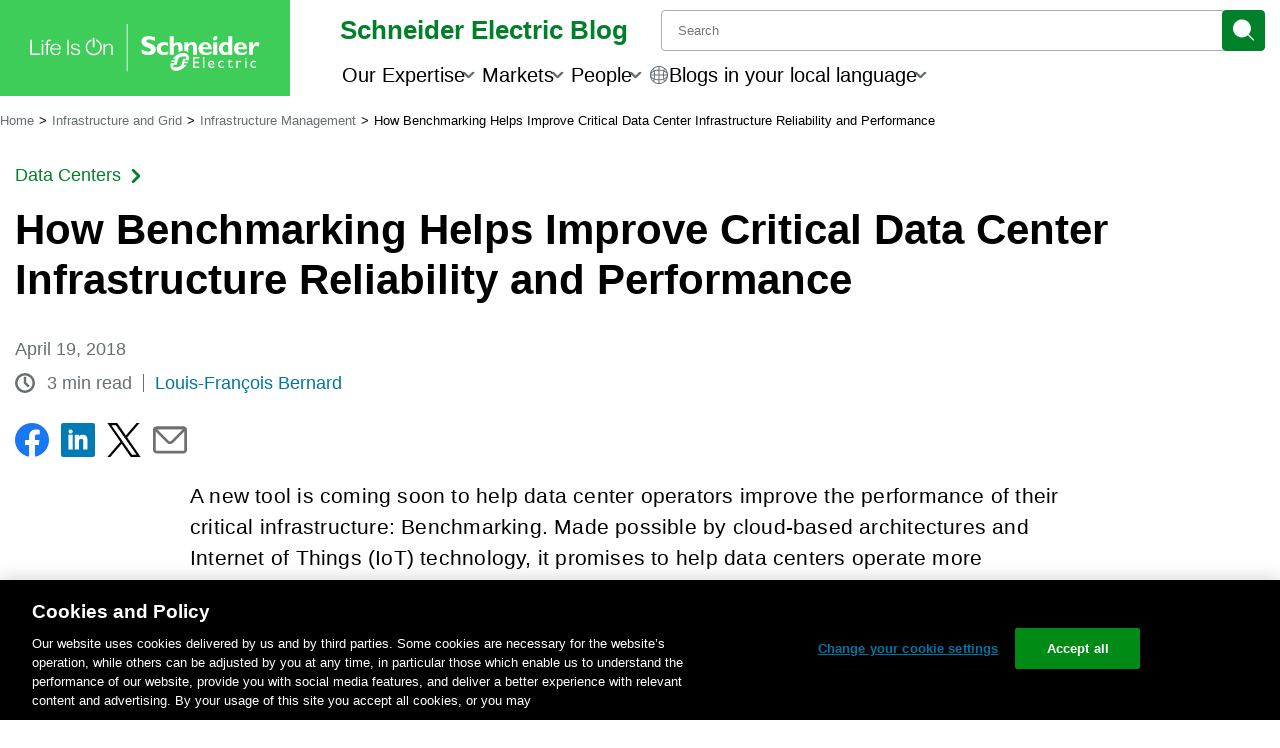

--- FILE ---
content_type: text/html; charset=UTF-8
request_url: https://blog.se.com/datacenter/2018/04/19/how-benchmarking-data-center-infrastructure-reliability/
body_size: 44821
content:
<!doctype html>
<html lang="en-US">

<head>
	<link rel="preconnect" href="https://www.se.com" crossorigin>
	<link rel="preconnect" href="https://www.googletagmanager.com" crossorigin>
			<!-- Google Tag Manager -->
		<script id='gtmScript'>
			(function(w, d, s, l, i) {
				w[l] = w[l] || [];
				w[l].push({
					'gtm.start': new Date().getTime(),
					event: 'gtm.js'
				});
				var f = d.getElementsByTagName(s)[0],
					j = d.createElement(s),
					dl = l != 'dataLayer' ? '&l=' + l : '';
				j.async = true;
				j.src =
					'https://www.googletagmanager.com/gtm.js?id=' + i + dl;
				f.parentNode.insertBefore(j, f);
			})(window, document, 'script', 'dataLayer', 'GTM-5WGBFDW');
		</script>
		<title>Improving Data Center Performance Through Benchmarking</title>
	<meta charset="UTF-8">
	<meta name="viewport" content="width=device-width, initial-scale=1">
	<meta name="msapplication-TileColor" content="#008029">
	<meta name="msapplication-TileImage" content="https://blog.se.com/assets/apple-touch-icon.png">
	<meta property="fb:pages" content="248492308506194">
	<meta property="fb:pages" content="148415565260574">
	<meta property="fb:pages" content="323099637733490">

	<meta name="seo-focus-keyword" content="data center benchmarking">
	<link rel="profile" href="https://gmpg.org/xfn/11">
	<link rel="apple-touch-icon" href="https://blog.se.com/assets/apple-touch-icon.png">
	<link rel="icon" href="https://blog.se.com/assets/favicon.png">
	<!--[if IE]>
		<link rel="shortcut icon" href="https://blog.se.com/wp-content/themes/schneider-electric-blog/favicon.ico">
	<![endif]-->
	<meta name='robots' content='index, follow, max-image-preview:large, max-snippet:-1, max-video-preview:-1' />
	<style>img:is([sizes="auto" i], [sizes^="auto," i]) { contain-intrinsic-size: 3000px 1500px }</style>
	
	<!-- This site is optimized with the Yoast SEO Premium plugin v26.0 (Yoast SEO v26.4) - https://yoast.com/wordpress/plugins/seo/ -->
	<meta name="description" content="Data center benchmarking is now on the horizon to greatly improve data center operations and performance via digital services that pull from a robust data lake." />
	<link rel="canonical" href="https://blog.se.com/datacenter/2018/04/19/how-benchmarking-data-center-infrastructure-reliability/" />
	<meta property="og:locale" content="en_US" />
	<meta property="og:type" content="article" />
	<meta property="og:title" content="How Benchmarking Helps Improve Critical Data Center Infrastructure Reliability and Performance" />
	<meta property="og:description" content="Data center benchmarking is now on the horizon to greatly improve data center operations and performance via digital services that pull from a robust data lake." />
	<meta property="og:url" content="https://blog.se.com/datacenter/2018/04/19/how-benchmarking-data-center-infrastructure-reliability/" />
	<meta property="og:site_name" content="Schneider Electric Blog" />
	<meta property="article:published_time" content="2018-04-19T14:59:42+00:00" />
	<meta property="article:modified_time" content="2025-09-19T03:08:34+00:00" />
	<meta property="og:image" content="https://blog.se.com/wp-content/uploads/2024/01/generic_datacenter_shutterstock_1094780999-scaled.jpg" />
	<meta property="og:image:width" content="2560" />
	<meta property="og:image:height" content="1490" />
	<meta property="og:image:type" content="image/jpeg" />
	<meta name="author" content="Louis-François Bernard" />
	<meta name="twitter:card" content="summary_large_image" />
	<meta name="twitter:creator" content="@SchneiderElec" />
	<meta name="twitter:site" content="@SchneiderElec" />
	<script type="application/ld+json" class="yoast-schema-graph">{"@context":"https://schema.org","@graph":[{"@type":"WebPage","@id":"https://blog.se.com/datacenter/2018/04/19/how-benchmarking-data-center-infrastructure-reliability/","url":"https://blog.se.com/datacenter/2018/04/19/how-benchmarking-data-center-infrastructure-reliability/","name":"Improving Data Center Performance Through Benchmarking","isPartOf":{"@id":"https://blog.se.com/#website"},"primaryImageOfPage":{"@id":"https://blog.se.com/datacenter/2018/04/19/how-benchmarking-data-center-infrastructure-reliability/#primaryimage"},"image":{"@id":"https://blog.se.com/datacenter/2018/04/19/how-benchmarking-data-center-infrastructure-reliability/#primaryimage"},"thumbnailUrl":"https://blog.se.com/wp-content/uploads/2024/01/generic_datacenter_shutterstock_1094780999-scaled.jpg","datePublished":"2018-04-19T14:59:42+00:00","dateModified":"2025-09-19T03:08:34+00:00","author":{"@id":"https://blog.se.com/#/schema/person/6ec01675d150064749e0e7d97c4a73f0"},"description":"Data center benchmarking is now on the horizon to greatly improve data center operations and performance via digital services that pull from a robust data lake.","breadcrumb":{"@id":"https://blog.se.com/datacenter/2018/04/19/how-benchmarking-data-center-infrastructure-reliability/#breadcrumb"},"inLanguage":"en-US","potentialAction":[{"@type":"ReadAction","target":["https://blog.se.com/datacenter/2018/04/19/how-benchmarking-data-center-infrastructure-reliability/"]}]},{"@type":"ImageObject","inLanguage":"en-US","@id":"https://blog.se.com/datacenter/2018/04/19/how-benchmarking-data-center-infrastructure-reliability/#primaryimage","url":"https://blog.se.com/wp-content/uploads/2024/01/generic_datacenter_shutterstock_1094780999-scaled.jpg","contentUrl":"https://blog.se.com/wp-content/uploads/2024/01/generic_datacenter_shutterstock_1094780999-scaled.jpg","width":2560,"height":1490},{"@type":"BreadcrumbList","@id":"https://blog.se.com/datacenter/2018/04/19/how-benchmarking-data-center-infrastructure-reliability/#breadcrumb","itemListElement":[{"@type":"ListItem","position":1,"name":"Home","item":"https://blog.se.com/"},{"@type":"ListItem","position":2,"name":"Infrastructure and Grid","item":"https://blog.se.com/infrastructure-and-grid/"},{"@type":"ListItem","position":3,"name":"Infrastructure Management","item":"https://blog.se.com/infrastructure-and-grid/infrastructure-management/"},{"@type":"ListItem","position":4,"name":"How Benchmarking Helps Improve Critical Data Center Infrastructure Reliability and Performance"}]},{"@type":"WebSite","@id":"https://blog.se.com/#website","url":"https://blog.se.com/","name":"Schneider Electric Blog","description":"Global Specialist in Energy Management and Automation","potentialAction":[{"@type":"SearchAction","target":{"@type":"EntryPoint","urlTemplate":"https://blog.se.com/?s={search_term_string}"},"query-input":{"@type":"PropertyValueSpecification","valueRequired":true,"valueName":"search_term_string"}}],"inLanguage":"en-US"},{"@type":"Person","@id":"https://blog.se.com/#/schema/person/6ec01675d150064749e0e7d97c4a73f0","name":"Louis-François Bernard","image":{"@type":"ImageObject","inLanguage":"en-US","@id":"https://blog.se.com/#/schema/person/image/","url":"https://blog.schneider-electric.com/wp-content/uploads/2018/04/Louis-François-Bernard_avatar_1524109851-96x96.jpg","contentUrl":"https://blog.schneider-electric.com/wp-content/uploads/2018/04/Louis-François-Bernard_avatar_1524109851-96x96.jpg","caption":"Louis-François Bernard"},"description":"As Innovation and Digitization Director at Schneider Electric Services, Louis-François Bernard leads a team of experts to provide customers with best in class services utilizing Schneider Electric's industry-leading EcoStruxure™ architecture. By connecting customers to the Schneider cloud, they gain improved efficiency, better performance and minimize risk - in the cloud and at the edge. Louis has over 20 years of experience across multiple industries with strong expertise in IT. He holds a master’s degree from Telecom Sud in Paris with a specialty in Datacom.","url":"https://blog.se.com/author/louis-franois-bernard/"}]}</script>
	<!-- / Yoast SEO Premium plugin. -->


<link rel='dns-prefetch' href='//www.se.com' />
		<style>
			.lazyload,
			.lazyloading {
				max-width: 100%;
			}
		</style>
		<link rel='stylesheet' id='wp-block-library-css' href='https://blog.se.com/wp-includes/css/dist/block-library/style.min.css?ver=6.8.3' media='all' />
<style id='wp-block-library-theme-inline-css'>
.wp-block-audio :where(figcaption){color:#555;font-size:13px;text-align:center}.is-dark-theme .wp-block-audio :where(figcaption){color:#ffffffa6}.wp-block-audio{margin:0 0 1em}.wp-block-code{border:1px solid #ccc;border-radius:4px;font-family:Menlo,Consolas,monaco,monospace;padding:.8em 1em}.wp-block-embed :where(figcaption){color:#555;font-size:13px;text-align:center}.is-dark-theme .wp-block-embed :where(figcaption){color:#ffffffa6}.wp-block-embed{margin:0 0 1em}.blocks-gallery-caption{color:#555;font-size:13px;text-align:center}.is-dark-theme .blocks-gallery-caption{color:#ffffffa6}:root :where(.wp-block-image figcaption){color:#555;font-size:13px;text-align:center}.is-dark-theme :root :where(.wp-block-image figcaption){color:#ffffffa6}.wp-block-image{margin:0 0 1em}.wp-block-pullquote{border-bottom:4px solid;border-top:4px solid;color:currentColor;margin-bottom:1.75em}.wp-block-pullquote cite,.wp-block-pullquote footer,.wp-block-pullquote__citation{color:currentColor;font-size:.8125em;font-style:normal;text-transform:uppercase}.wp-block-quote{border-left:.25em solid;margin:0 0 1.75em;padding-left:1em}.wp-block-quote cite,.wp-block-quote footer{color:currentColor;font-size:.8125em;font-style:normal;position:relative}.wp-block-quote:where(.has-text-align-right){border-left:none;border-right:.25em solid;padding-left:0;padding-right:1em}.wp-block-quote:where(.has-text-align-center){border:none;padding-left:0}.wp-block-quote.is-large,.wp-block-quote.is-style-large,.wp-block-quote:where(.is-style-plain){border:none}.wp-block-search .wp-block-search__label{font-weight:700}.wp-block-search__button{border:1px solid #ccc;padding:.375em .625em}:where(.wp-block-group.has-background){padding:1.25em 2.375em}.wp-block-separator.has-css-opacity{opacity:.4}.wp-block-separator{border:none;border-bottom:2px solid;margin-left:auto;margin-right:auto}.wp-block-separator.has-alpha-channel-opacity{opacity:1}.wp-block-separator:not(.is-style-wide):not(.is-style-dots){width:100px}.wp-block-separator.has-background:not(.is-style-dots){border-bottom:none;height:1px}.wp-block-separator.has-background:not(.is-style-wide):not(.is-style-dots){height:2px}.wp-block-table{margin:0 0 1em}.wp-block-table td,.wp-block-table th{word-break:normal}.wp-block-table :where(figcaption){color:#555;font-size:13px;text-align:center}.is-dark-theme .wp-block-table :where(figcaption){color:#ffffffa6}.wp-block-video :where(figcaption){color:#555;font-size:13px;text-align:center}.is-dark-theme .wp-block-video :where(figcaption){color:#ffffffa6}.wp-block-video{margin:0 0 1em}:root :where(.wp-block-template-part.has-background){margin-bottom:0;margin-top:0;padding:1.25em 2.375em}
</style>
<style id='jel3-ab-wrapper-style-inline-css'>
/* AB Test Editor Container */
.jel3-abtest-editor {
  border: 1px dashed #ccc;
  padding: 8px;
}

/* Lane Styling */
.jel3-abtest-lane {
  border: 1px solid #ddd;
  padding: 8px;
  margin-bottom: 8px;
  border-radius: 6px;
}

/* Label Styling */
.jel3-abtest-label {
  font-weight: 600;
  margin-bottom: 6px;
}

/* Variant Block Styling */
.block-editor-page .jel3-abtest-variant {
  border: 2px solid #007cba;
  background: #f4f8fb;
  margin-bottom: 20px;
  border-radius: 8px;
  padding: 16px;
  transition:
    box-shadow 0.2s,
    border-color 0.2s;
  box-shadow: 0 2px 8px rgba(0, 0, 0, 0.04);
  outline: none;
  display: block;
  position: relative;
}

/* Ensure inner blocks fill width */
.block-editor-page .jel3-abtest-variant .block-editor-inner-blocks {
  width: 100%;
}

/* Clear floats inside variant */
.block-editor-page .jel3-abtest-variant::after {
  content: "";
  display: table;
  clear: both;
}

/* Variant States */
.block-editor-page .jel3-abtest-variant:focus {
  border-color: #005a9e;
  box-shadow: 0 0 0 3px #b3e0ff;
}
.block-editor-page .jel3-abtest-variant:hover {
  border-color: #005a9e;
  background: #e6f4fa;
}
.block-editor-page .jel3-abtest-variant:active {
  border-color: #003e6b;
}
.block-editor-page .jel3-abtest-variant:focus-visible {
  outline: 2px solid #005a9e;
  outline-offset: 2px;
}
.block-editor-page .jel3-abtest-variant:last-child {
  margin-bottom: 40px;
}

/* Block Appender Styling */
.block-editor-page .jel3-abtest-variant .block-list-appender,
.block-editor-page
  .jel3-abtest-variant
  .block-editor-block-list__block-appender {
  clear: both;
  margin-top: 1em;
  width: 100%;
  position: relative;
  z-index: 2;
}

/* Hide hidden variants */
.jel3-abtest-variant[hidden] {
  display: none !important;
}

</style>
<style id='create-block-jel3-guest-blogger-block-style-inline-css'>
.wp-block-create-block-jel3-guest-blogger-block{align-items:center;background-color:#f3f2f2;border-top:1px solid #dbd7d7;display:flex;flex-direction:column;font-size:1rem;justify-content:center;text-align:center;width:100%}.wp-block-create-block-jel3-guest-blogger-block span.h2{font-size:1.5rem}.wp-block-create-block-jel3-guest-blogger-block span.h3{font-size:1.25rem}.wp-block-create-block-jel3-guest-blogger-block .guest-block-content{max-width:800px;padding:0 20px;width:100%}.wp-block-create-block-jel3-guest-blogger-block .avatar{border-radius:50%;height:150px;-o-object-fit:cover;object-fit:cover;width:150px}

</style>
<link rel='stylesheet' id='jel3-toc-block-style-css' href='https://blog.se.com/wp-content/plugins/jel3-toc/build/css/style.min.css?ver=2860b4f55fdb558e4d85' media='all' />
<link rel='stylesheet' id='jel3_block_editor-css-css' href='https://blog.se.com/wp-content/plugins/jel3-block-editor/style-caption-alignment.css?ver=1748556706' media='all' />
<style id='global-styles-inline-css'>
:root{--wp--preset--aspect-ratio--square: 1;--wp--preset--aspect-ratio--4-3: 4/3;--wp--preset--aspect-ratio--3-4: 3/4;--wp--preset--aspect-ratio--3-2: 3/2;--wp--preset--aspect-ratio--2-3: 2/3;--wp--preset--aspect-ratio--16-9: 16/9;--wp--preset--aspect-ratio--9-16: 9/16;--wp--preset--color--black: #000000;--wp--preset--color--cyan-bluish-gray: #abb8c3;--wp--preset--color--white: #ffffff;--wp--preset--color--pale-pink: #f78da7;--wp--preset--color--vivid-red: #cf2e2e;--wp--preset--color--luminous-vivid-orange: #ff6900;--wp--preset--color--luminous-vivid-amber: #fcb900;--wp--preset--color--light-green-cyan: #7bdcb5;--wp--preset--color--vivid-green-cyan: #00d084;--wp--preset--color--pale-cyan-blue: #8ed1fc;--wp--preset--color--vivid-cyan-blue: #0693e3;--wp--preset--color--vivid-purple: #9b51e0;--wp--preset--color--base: #ffffff;--wp--preset--color--contrast: #000000;--wp--preset--color--primary: #3dcd58;--wp--preset--color--secondary: #42b4e6;--wp--preset--color--tertiary: #F6F6F6;--wp--preset--color--se-life-green: #3dcd58;--wp--preset--color--se-logo-green: #009530;--wp--preset--color--se-dark-gray: #626469;--wp--preset--color--se-light-gray: #9fa0a4;--wp--preset--gradient--vivid-cyan-blue-to-vivid-purple: linear-gradient(135deg,rgba(6,147,227,1) 0%,rgb(155,81,224) 100%);--wp--preset--gradient--light-green-cyan-to-vivid-green-cyan: linear-gradient(135deg,rgb(122,220,180) 0%,rgb(0,208,130) 100%);--wp--preset--gradient--luminous-vivid-amber-to-luminous-vivid-orange: linear-gradient(135deg,rgba(252,185,0,1) 0%,rgba(255,105,0,1) 100%);--wp--preset--gradient--luminous-vivid-orange-to-vivid-red: linear-gradient(135deg,rgba(255,105,0,1) 0%,rgb(207,46,46) 100%);--wp--preset--gradient--very-light-gray-to-cyan-bluish-gray: linear-gradient(135deg,rgb(238,238,238) 0%,rgb(169,184,195) 100%);--wp--preset--gradient--cool-to-warm-spectrum: linear-gradient(135deg,rgb(74,234,220) 0%,rgb(151,120,209) 20%,rgb(207,42,186) 40%,rgb(238,44,130) 60%,rgb(251,105,98) 80%,rgb(254,248,76) 100%);--wp--preset--gradient--blush-light-purple: linear-gradient(135deg,rgb(255,206,236) 0%,rgb(152,150,240) 100%);--wp--preset--gradient--blush-bordeaux: linear-gradient(135deg,rgb(254,205,165) 0%,rgb(254,45,45) 50%,rgb(107,0,62) 100%);--wp--preset--gradient--luminous-dusk: linear-gradient(135deg,rgb(255,203,112) 0%,rgb(199,81,192) 50%,rgb(65,88,208) 100%);--wp--preset--gradient--pale-ocean: linear-gradient(135deg,rgb(255,245,203) 0%,rgb(182,227,212) 50%,rgb(51,167,181) 100%);--wp--preset--gradient--electric-grass: linear-gradient(135deg,rgb(202,248,128) 0%,rgb(113,206,126) 100%);--wp--preset--gradient--midnight: linear-gradient(135deg,rgb(2,3,129) 0%,rgb(40,116,252) 100%);--wp--preset--font-size--small: clamp(0.875rem, 0.875rem + ((1vw - 0.2rem) * 0.227), 1rem);--wp--preset--font-size--medium: clamp(1rem, 1rem + ((1vw - 0.2rem) * 0.227), 1.125rem);--wp--preset--font-size--large: clamp(1.75rem, 1.75rem + ((1vw - 0.2rem) * 0.227), 1.875rem);--wp--preset--font-size--x-large: 2.25rem;--wp--preset--font-size--xx-large: clamp(4rem, 4rem + ((1vw - 0.2rem) * 10.909), 10rem);--wp--preset--font-family--arial-rounded-mt-for-se: "ArialRoundedMTforSE_Latin", sans-serif;--wp--preset--spacing--20: 0.44rem;--wp--preset--spacing--30: clamp(1.5rem, 5vw, 2rem);--wp--preset--spacing--40: clamp(1.8rem, 1.8rem + ((1vw - 0.48rem) * 2.885), 3rem);--wp--preset--spacing--50: clamp(2.5rem, 8vw, 4.5rem);--wp--preset--spacing--60: clamp(3.75rem, 10vw, 7rem);--wp--preset--spacing--70: clamp(5rem, 5.25rem + ((1vw - 0.48rem) * 9.096), 8rem);--wp--preset--spacing--80: clamp(7rem, 14vw, 11rem);--wp--preset--shadow--natural: 6px 6px 9px rgba(0, 0, 0, 0.2);--wp--preset--shadow--deep: 12px 12px 50px rgba(0, 0, 0, 0.4);--wp--preset--shadow--sharp: 6px 6px 0px rgba(0, 0, 0, 0.2);--wp--preset--shadow--outlined: 6px 6px 0px -3px rgba(255, 255, 255, 1), 6px 6px rgba(0, 0, 0, 1);--wp--preset--shadow--crisp: 6px 6px 0px rgba(0, 0, 0, 1);}:root { --wp--style--global--content-size: 900px;--wp--style--global--wide-size: 1200px; }:where(body) { margin: 0; }.wp-site-blocks { padding-top: var(--wp--style--root--padding-top); padding-bottom: var(--wp--style--root--padding-bottom); }.has-global-padding { padding-right: var(--wp--style--root--padding-right); padding-left: var(--wp--style--root--padding-left); }.has-global-padding > .alignfull { margin-right: calc(var(--wp--style--root--padding-right) * -1); margin-left: calc(var(--wp--style--root--padding-left) * -1); }.has-global-padding :where(:not(.alignfull.is-layout-flow) > .has-global-padding:not(.wp-block-block, .alignfull)) { padding-right: 0; padding-left: 0; }.has-global-padding :where(:not(.alignfull.is-layout-flow) > .has-global-padding:not(.wp-block-block, .alignfull)) > .alignfull { margin-left: 0; margin-right: 0; }.wp-site-blocks > .alignleft { float: left; margin-right: 2em; }.wp-site-blocks > .alignright { float: right; margin-left: 2em; }.wp-site-blocks > .aligncenter { justify-content: center; margin-left: auto; margin-right: auto; }:where(.is-layout-flex){gap: 0.5em;}:where(.is-layout-grid){gap: 0.5em;}.is-layout-flow > .alignleft{float: left;margin-inline-start: 0;margin-inline-end: 2em;}.is-layout-flow > .alignright{float: right;margin-inline-start: 2em;margin-inline-end: 0;}.is-layout-flow > .aligncenter{margin-left: auto !important;margin-right: auto !important;}.is-layout-constrained > .alignleft{float: left;margin-inline-start: 0;margin-inline-end: 2em;}.is-layout-constrained > .alignright{float: right;margin-inline-start: 2em;margin-inline-end: 0;}.is-layout-constrained > .aligncenter{margin-left: auto !important;margin-right: auto !important;}.is-layout-constrained > :where(:not(.alignleft):not(.alignright):not(.alignfull)){max-width: var(--wp--style--global--content-size);margin-left: auto !important;margin-right: auto !important;}.is-layout-constrained > .alignwide{max-width: var(--wp--style--global--wide-size);}body .is-layout-flex{display: flex;}.is-layout-flex{flex-wrap: wrap;align-items: center;}.is-layout-flex > :is(*, div){margin: 0;}body .is-layout-grid{display: grid;}.is-layout-grid > :is(*, div){margin: 0;}body{background-color: var(--wp--preset--color--base);color: var(--wp--preset--color--contrast);font-family: var(--wp--preset--font-family--arial-rounded-mt-for-se);font-size: var(--wp--preset--font-size--medium);line-height: 1.6;--wp--style--root--padding-top: var(--wp--preset--spacing--40);--wp--style--root--padding-right: var(--wp--preset--spacing--30);--wp--style--root--padding-bottom: var(--wp--preset--spacing--40);--wp--style--root--padding-left: var(--wp--preset--spacing--30);}a:where(:not(.wp-element-button)){color: var(--wp--preset--color--contrast);text-decoration: underline;}:root :where(a:where(:not(.wp-element-button)):hover){text-decoration: none;}:root :where(a:where(:not(.wp-element-button)):focus){text-decoration: underline dashed;}:root :where(a:where(:not(.wp-element-button)):active){color: var(--wp--preset--color--secondary);text-decoration: none;}h1, h2, h3, h4, h5, h6{font-weight: 400;line-height: 1.4;}h1{font-size: clamp(25.014px, 1.563rem + ((1vw - 3.2px) * 1.93), 42px);font-weight: 700;line-height: 1.2;}h2{font-size: clamp(25.014px, 1.563rem + ((1vw - 3.2px) * 1.93), 42px);font-weight: 400;line-height: 1.2;}h3{font-size: var(--wp--preset--font-size--x-large);}h4{font-size: var(--wp--preset--font-size--large);}h5{font-size: var(--wp--preset--font-size--medium);font-weight: 700;text-transform: uppercase;}h6{font-size: var(--wp--preset--font-size--medium);text-transform: uppercase;}:root :where(.wp-element-button, .wp-block-button__link){background-color: var(--wp--preset--color--primary);border-radius: 0;border-width: 0;color: var(--wp--preset--color--contrast);font-family: inherit;font-size: inherit;line-height: inherit;padding: calc(0.667em + 2px) calc(1.333em + 2px);text-decoration: none;}:root :where(.wp-element-button:visited, .wp-block-button__link:visited){color: var(--wp--preset--color--contrast);}:root :where(.wp-element-button:hover, .wp-block-button__link:hover){background-color: var(--wp--preset--color--contrast);color: var(--wp--preset--color--base);}:root :where(.wp-element-button:focus, .wp-block-button__link:focus){background-color: var(--wp--preset--color--contrast);color: var(--wp--preset--color--base);}:root :where(.wp-element-button:active, .wp-block-button__link:active){background-color: var(--wp--preset--color--secondary);color: var(--wp--preset--color--base);}.has-black-color{color: var(--wp--preset--color--black) !important;}.has-cyan-bluish-gray-color{color: var(--wp--preset--color--cyan-bluish-gray) !important;}.has-white-color{color: var(--wp--preset--color--white) !important;}.has-pale-pink-color{color: var(--wp--preset--color--pale-pink) !important;}.has-vivid-red-color{color: var(--wp--preset--color--vivid-red) !important;}.has-luminous-vivid-orange-color{color: var(--wp--preset--color--luminous-vivid-orange) !important;}.has-luminous-vivid-amber-color{color: var(--wp--preset--color--luminous-vivid-amber) !important;}.has-light-green-cyan-color{color: var(--wp--preset--color--light-green-cyan) !important;}.has-vivid-green-cyan-color{color: var(--wp--preset--color--vivid-green-cyan) !important;}.has-pale-cyan-blue-color{color: var(--wp--preset--color--pale-cyan-blue) !important;}.has-vivid-cyan-blue-color{color: var(--wp--preset--color--vivid-cyan-blue) !important;}.has-vivid-purple-color{color: var(--wp--preset--color--vivid-purple) !important;}.has-base-color{color: var(--wp--preset--color--base) !important;}.has-contrast-color{color: var(--wp--preset--color--contrast) !important;}.has-primary-color{color: var(--wp--preset--color--primary) !important;}.has-secondary-color{color: var(--wp--preset--color--secondary) !important;}.has-tertiary-color{color: var(--wp--preset--color--tertiary) !important;}.has-se-life-green-color{color: var(--wp--preset--color--se-life-green) !important;}.has-se-logo-green-color{color: var(--wp--preset--color--se-logo-green) !important;}.has-se-dark-gray-color{color: var(--wp--preset--color--se-dark-gray) !important;}.has-se-light-gray-color{color: var(--wp--preset--color--se-light-gray) !important;}.has-black-background-color{background-color: var(--wp--preset--color--black) !important;}.has-cyan-bluish-gray-background-color{background-color: var(--wp--preset--color--cyan-bluish-gray) !important;}.has-white-background-color{background-color: var(--wp--preset--color--white) !important;}.has-pale-pink-background-color{background-color: var(--wp--preset--color--pale-pink) !important;}.has-vivid-red-background-color{background-color: var(--wp--preset--color--vivid-red) !important;}.has-luminous-vivid-orange-background-color{background-color: var(--wp--preset--color--luminous-vivid-orange) !important;}.has-luminous-vivid-amber-background-color{background-color: var(--wp--preset--color--luminous-vivid-amber) !important;}.has-light-green-cyan-background-color{background-color: var(--wp--preset--color--light-green-cyan) !important;}.has-vivid-green-cyan-background-color{background-color: var(--wp--preset--color--vivid-green-cyan) !important;}.has-pale-cyan-blue-background-color{background-color: var(--wp--preset--color--pale-cyan-blue) !important;}.has-vivid-cyan-blue-background-color{background-color: var(--wp--preset--color--vivid-cyan-blue) !important;}.has-vivid-purple-background-color{background-color: var(--wp--preset--color--vivid-purple) !important;}.has-base-background-color{background-color: var(--wp--preset--color--base) !important;}.has-contrast-background-color{background-color: var(--wp--preset--color--contrast) !important;}.has-primary-background-color{background-color: var(--wp--preset--color--primary) !important;}.has-secondary-background-color{background-color: var(--wp--preset--color--secondary) !important;}.has-tertiary-background-color{background-color: var(--wp--preset--color--tertiary) !important;}.has-se-life-green-background-color{background-color: var(--wp--preset--color--se-life-green) !important;}.has-se-logo-green-background-color{background-color: var(--wp--preset--color--se-logo-green) !important;}.has-se-dark-gray-background-color{background-color: var(--wp--preset--color--se-dark-gray) !important;}.has-se-light-gray-background-color{background-color: var(--wp--preset--color--se-light-gray) !important;}.has-black-border-color{border-color: var(--wp--preset--color--black) !important;}.has-cyan-bluish-gray-border-color{border-color: var(--wp--preset--color--cyan-bluish-gray) !important;}.has-white-border-color{border-color: var(--wp--preset--color--white) !important;}.has-pale-pink-border-color{border-color: var(--wp--preset--color--pale-pink) !important;}.has-vivid-red-border-color{border-color: var(--wp--preset--color--vivid-red) !important;}.has-luminous-vivid-orange-border-color{border-color: var(--wp--preset--color--luminous-vivid-orange) !important;}.has-luminous-vivid-amber-border-color{border-color: var(--wp--preset--color--luminous-vivid-amber) !important;}.has-light-green-cyan-border-color{border-color: var(--wp--preset--color--light-green-cyan) !important;}.has-vivid-green-cyan-border-color{border-color: var(--wp--preset--color--vivid-green-cyan) !important;}.has-pale-cyan-blue-border-color{border-color: var(--wp--preset--color--pale-cyan-blue) !important;}.has-vivid-cyan-blue-border-color{border-color: var(--wp--preset--color--vivid-cyan-blue) !important;}.has-vivid-purple-border-color{border-color: var(--wp--preset--color--vivid-purple) !important;}.has-base-border-color{border-color: var(--wp--preset--color--base) !important;}.has-contrast-border-color{border-color: var(--wp--preset--color--contrast) !important;}.has-primary-border-color{border-color: var(--wp--preset--color--primary) !important;}.has-secondary-border-color{border-color: var(--wp--preset--color--secondary) !important;}.has-tertiary-border-color{border-color: var(--wp--preset--color--tertiary) !important;}.has-se-life-green-border-color{border-color: var(--wp--preset--color--se-life-green) !important;}.has-se-logo-green-border-color{border-color: var(--wp--preset--color--se-logo-green) !important;}.has-se-dark-gray-border-color{border-color: var(--wp--preset--color--se-dark-gray) !important;}.has-se-light-gray-border-color{border-color: var(--wp--preset--color--se-light-gray) !important;}.has-vivid-cyan-blue-to-vivid-purple-gradient-background{background: var(--wp--preset--gradient--vivid-cyan-blue-to-vivid-purple) !important;}.has-light-green-cyan-to-vivid-green-cyan-gradient-background{background: var(--wp--preset--gradient--light-green-cyan-to-vivid-green-cyan) !important;}.has-luminous-vivid-amber-to-luminous-vivid-orange-gradient-background{background: var(--wp--preset--gradient--luminous-vivid-amber-to-luminous-vivid-orange) !important;}.has-luminous-vivid-orange-to-vivid-red-gradient-background{background: var(--wp--preset--gradient--luminous-vivid-orange-to-vivid-red) !important;}.has-very-light-gray-to-cyan-bluish-gray-gradient-background{background: var(--wp--preset--gradient--very-light-gray-to-cyan-bluish-gray) !important;}.has-cool-to-warm-spectrum-gradient-background{background: var(--wp--preset--gradient--cool-to-warm-spectrum) !important;}.has-blush-light-purple-gradient-background{background: var(--wp--preset--gradient--blush-light-purple) !important;}.has-blush-bordeaux-gradient-background{background: var(--wp--preset--gradient--blush-bordeaux) !important;}.has-luminous-dusk-gradient-background{background: var(--wp--preset--gradient--luminous-dusk) !important;}.has-pale-ocean-gradient-background{background: var(--wp--preset--gradient--pale-ocean) !important;}.has-electric-grass-gradient-background{background: var(--wp--preset--gradient--electric-grass) !important;}.has-midnight-gradient-background{background: var(--wp--preset--gradient--midnight) !important;}.has-small-font-size{font-size: var(--wp--preset--font-size--small) !important;}.has-medium-font-size{font-size: var(--wp--preset--font-size--medium) !important;}.has-large-font-size{font-size: var(--wp--preset--font-size--large) !important;}.has-x-large-font-size{font-size: var(--wp--preset--font-size--x-large) !important;}.has-xx-large-font-size{font-size: var(--wp--preset--font-size--xx-large) !important;}.has-arial-rounded-mt-for-se-font-family{font-family: var(--wp--preset--font-family--arial-rounded-mt-for-se) !important;}
:where(.wp-block-post-template.is-layout-flex){gap: 1.25em;}:where(.wp-block-post-template.is-layout-grid){gap: 1.25em;}
:where(.wp-block-columns.is-layout-flex){gap: 2em;}:where(.wp-block-columns.is-layout-grid){gap: 2em;}
:root :where(.wp-block-pullquote){border-width: 1px 0;border-style: solid;font-size: clamp(0.984em, 0.984rem + ((1vw - 0.2em) * 0.938), 1.5em);line-height: 1.3;margin-top: var(--wp--preset--spacing--40) !important;margin-bottom: var(--wp--preset--spacing--40) !important;}
:root :where(.wp-block-pullquote cite){font-size: var(--wp--preset--font-size--small);font-style: normal;text-transform: none;}
:root :where(.wp-block-post-content){font-size: clamp(14.082px, 0.88rem + ((1vw - 3.2px) * 0.786), 21px);line-height: 1.5em;}
:root :where(.wp-block-post-content a:where(:not(.wp-element-button))){color: var(--wp--preset--color--secondary);text-decoration: none;}
:root :where(.wp-block-post-content a:where(:not(.wp-element-button)):hover){text-decoration: underline;}
:root :where(.wp-block-post-content a:where(:not(.wp-element-button)):focus){text-decoration: underline dashed;}
:root :where(.wp-block-post-content a:where(:not(.wp-element-button)):active){text-decoration: none;}
:root :where(.wp-block-post-title){font-size: clamp(25.014px, 1.563rem + ((1vw - 3.2px) * 1.93), 42px);font-weight: 700;margin-top: 1.25rem;margin-bottom: 1.25rem;}
:root :where(.wp-block-post-title a:where(:not(.wp-element-button))){text-decoration: none;}
:root :where(.wp-block-post-title a:where(:not(.wp-element-button)):hover){text-decoration: underline;}
:root :where(.wp-block-post-title a:where(:not(.wp-element-button)):focus){text-decoration: underline dashed;}
:root :where(.wp-block-post-title a:where(:not(.wp-element-button)):active){color: var(--wp--preset--color--secondary);text-decoration: none;}
:root :where(.wp-block-quote){border-color: var(--wp--preset--color--primary);border-width: 3px;font-size: var(--wp--preset--font-size--large);line-height: 1.5;padding-right: var(--wp--preset--spacing--30);padding-left: var(--wp--preset--spacing--30);}
:root :where(.wp-block-quote .wp-element-caption,.wp-block-quote  .wp-block-audio figcaption,.wp-block-quote  .wp-block-embed figcaption,.wp-block-quote  .wp-block-gallery figcaption,.wp-block-quote  .wp-block-image figcaption,.wp-block-quote  .wp-block-table figcaption,.wp-block-quote  .wp-block-video figcaption){font-size: var(--wp--preset--font-size--small);font-style: normal;}
:root :where(.wp-block-quote cite){font-size: var(--wp--preset--font-size--small);font-style: normal;}
</style>
<link rel='stylesheet' id='jel3-guest-blogger-block-css' href='https://blog.se.com/wp-content/plugins/jel3-guest-blogger-block/build/style-index.css?ver=1765313524' media='all' />
<style id='blog_se_main_css-inline-css'>
/*! normalize.css v8.0.1 | MIT License | github.com/necolas/normalize.css */html{line-height:1.15;-webkit-text-size-adjust:100%}body{margin:0}[hidden]{display:none}img{border-style:none}small{font-size:80%}a{background-color:rgba(0,0,0,0)}hr{box-sizing:content-box;height:0;overflow:visible}.screen-reader-text,.visuallyhidden{border:0;clip:rect(1px, 1px, 1px, 1px);clip-path:inset(50%);height:1px;margin:-1px;overflow:hidden;padding:0;position:absolute !important;width:1px;word-wrap:normal !important}.screen-reader-text:focus,.visuallyhidden:focus{background-color:#fafafa;border-radius:3px;box-shadow:0 0 2px 2px rgba(0,0,0,.6);clip:auto !important;clip-path:none;color:#202124;display:block;font-size:.875rem;font-weight:700;height:auto;left:5px;line-height:normal;padding:15px 23px 14px;text-decoration:none;top:5px;width:auto;z-index:100000}#primary[tabindex="-1"]:focus{outline:0}button{font-family:ArialRoundedMTforSE_Latin,Arial,sans-serif}button[class^=icon],div[class*=icon-]{background-color:rgba(0,0,0,0);border:1px solid rgba(0,0,0,0);border-radius:8px;padding:0;width:43px;height:43px}button[class^=icon] svg,div[class*=icon-] svg{color:#676f73;fill:#676f73;max-height:100%}button[class^=icon]:active,div[class*=icon-]:active{background-color:#005f73;border-color:#0075a3}button[class^=icon]:active svg,div[class*=icon-]:active svg{color:#fff;fill:#fff}button[class^=icon]:focus,div[class*=icon-]:focus{background-color:#676f73;border-color:#676f73}button[class^=icon]:focus svg,div[class*=icon-]:focus svg{color:#fff;fill:#fff}.button-outlined,.se-message .read-more{display:flex;padding:7.5px;background-color:rgba(0,0,0,0);border:1px solid #008029;color:#008029;font-size:small;border-radius:4px}.button-row{display:flex;flex-direction:row;width:100%;justify-content:center;align-items:center}.button,.button-elevated,.comment-respond form p.form-submit input{font-size:18px;font-weight:300;background-color:#008029;color:#fff;border:1px solid #008029;border-radius:4px;padding:.9rem}.button:hover,.button-elevated:hover,.comment-respond form p.form-submit input:hover{color:#fff;background-color:#005c1e;border-color:#005c1e;text-decoration:none}.button-elevated,.comment-respond form p.form-submit input{background-color:#0075a3;color:#fff;border-color:#0075a3}.button-elevated:hover,.comment-respond form p.form-submit input:hover{background-color:#005c80;border-color:#005c80}.button-elevated svg.icon-arrow,.comment-respond form p.form-submit input svg.icon-arrow{color:#fff;fill:#fff}@media(min-width: 1025px){.button-elevated,.comment-respond form p.form-submit input{font-size:20px}}svg.icon-new-tab{pointer-events:none;width:1rem;height:1rem}svg.icon-arrow{pointer-events:none;width:15px;height:15px;fill:#676f73}svg.icon-arrow-green-right{pointer-events:none;fill:#008029}svg.icon-arrow-green-right:hover{fill:#005c1e}svg.icon-world{pointer-events:none;width:18px;height:18px}svg.icon-search{pointer-events:none;width:16px;height:16px;fill:#676f73}svg.icon-menu{pointer-events:none;width:21px;height:16px}svg.icon-clock{pointer-events:none;width:20px;height:20px;fill:#676f73}svg.icon-globe{pointer-events:none;width:20px;height:20px;fill:#676f73}svg.icon-close{pointer-events:none;min-width:20px;min-height:20px;fill:#676f73;stroke:#676f73}svg.icon-share-facebook,svg.icon-share-linkedin,svg.icon-share-twitter,svg.icon-share-email{pointer-events:none;max-width:27px;max-height:27px}svg.icon-share-email{fill:#676f73;stroke:#676f73}@media(min-width: 1025px){svg.icon-share-facebook,svg.icon-share-linkedin,svg.icon-share-twitter,svg.icon-share-email{max-width:34px;max-height:34px}}.site-header{display:flex;flex-direction:column;z-index:10;position:relative}.site-header .top-header{background-color:#676f73}.site-header .top-header .wrap,.site-header .top-header .breadcrumb ol,.breadcrumb .site-header .top-header ol{flex-direction:column;align-items:flex-start}.site-header .top-header button{color:#202124}.site-header .top-header button:hover{color:#42b4e6}.site-header .top-header button:hover svg{fill:#42b4e6}.site-header .header-main{display:flex;align-self:center;align-items:center;justify-content:space-between;width:100%;max-width:1440px;flex-direction:row}.site-header .header-main .site-branding{display:flex;background-color:#3dcd58;height:70px;align-items:center;justify-content:center}.site-header .header-main .site-branding a{width:195px;height:70px;display:flex}.site-header .header-main .site-branding a svg{display:flex;width:100%;margin:15px}.site-header .header-main .site-name{display:flex;align-items:center}.site-header .header-main .site-name :first-child{margin:0;padding:0 33px 0 50px;white-space:nowrap;font-size:1.625rem;font-weight:700;color:#008029}.site-header .header-main .site-search form{width:100%;display:flex;align-items:stretch}.site-header .header-main .site-search form label,.site-header .header-main .site-search form .search-field{width:100%}.site-header .header-main .site-search form .search-field{padding:12px 12px 12px 16px;border:1px solid #acadb0;border-radius:4px;z-index:1}.site-header .header-main .site-search form .search-submit{display:flex;justify-content:center;align-items:center;margin-left:-4px;padding:0 10px;border:1px solid #008029;border-radius:4px;background-color:#008029;z-index:2;height:41px}.site-header .header-main .site-search form .search-submit:hover{background-color:#005c1e;border-color:#005c1e}.site-header .header-main .site-search form .search-submit .icon-search{fill:#fff;width:24px;height:24px}.site-header .header-main .site-navigation .button-row{justify-content:flex-end}.site-header .header-main .site-navigation .navbar{padding:0 15px}.site-header .header-main .site-navigation .navbar .navbar-nav{justify-content:space-between}.site-header .header-main .site-navigation .navbar .navbar-nav #buttonHeaderFilter{border-left:1px solid #acadb0;border-right:1px solid #acadb0}.site-header .search-mobile{padding:15px}.site-header .search-mobile .search-field{width:100%;height:48px;padding:12px 12px 12px 16px;border:1px solid #acadb0;border-radius:4px;z-index:1}.site-header .search-mobile .search-submit{display:none}.site-header .search-mobile{display:none}.site-header .search-mobile.show{display:block}@media(max-width: 1024px){.site-navigation #buttonCloseMenu{display:none;position:fixed;top:8px;right:8px;z-index:1001}.site-navigation #buttonCloseMenu svg.icon-close{color:#676f73;width:14px;height:14px;min-width:14px;min-height:14px}.site-navigation #header-navigation.show~.button-row #buttonCloseMenu{display:block}.site-navigation #header-navigation.show{z-index:1000;display:flex !important}.site-navigation #header-navigation.show #headerFilter{display:none}.site-navigation #header-navigation.show .navbar-nav{margin:0;padding:0}.site-navigation #header-navigation.show .navbar-nav .mobile-index button,.site-navigation #header-navigation.show .navbar-nav .nav-item button{border:1px solid rgba(0,0,0,0);color:#333;font-size:20px;line-height:25px;font-weight:700;border:none;background-color:#fff;display:flex;justify-content:space-between;align-items:center;border-bottom:1px solid #e7e6e6;padding:15px}.site-navigation #header-navigation.show .navbar-nav .mobile-index button:focus,.site-navigation #header-navigation.show .navbar-nav .nav-item button:focus{outline:2px solid #008029;outline-offset:-2px}.site-navigation #header-navigation.show .navbar-nav .mobile-index button svg,.site-navigation #header-navigation.show .navbar-nav .nav-item button svg{fill:#676f73}.site-navigation #header-navigation.show .navbar-nav .mobile-index{overflow-y:auto;overflow-x:hidden;background-color:#fff;display:flex;flex-direction:column;position:fixed;top:0;bottom:0;left:0;right:0;list-style:none;width:100%;max-width:100%;height:100vh;padding-top:56px}.site-navigation #header-navigation.show .navbar-nav .mobile-index button:first-child{border-top:1px solid #e7e6e6}.site-navigation #header-navigation.show .navbar-nav .nav-item{transition:left 300ms ease-out;overflow-y:auto;overflow-x:hidden;background-color:#fff;display:flex;flex-direction:column;position:fixed;top:0;bottom:0;left:100%;right:0;list-style:none;width:100%;max-width:100%;height:100vh}.site-navigation #header-navigation.show .navbar-nav .nav-item.show{left:0}.site-navigation #header-navigation.show .navbar-nav .nav-item button{flex-direction:row-reverse;justify-content:flex-end}.site-navigation #header-navigation.show .navbar-nav .nav-item button svg{margin-right:15px;transform:rotate(180deg)}.site-navigation #header-navigation.show .navbar-nav .nav-item .dropdown{left:-100%;padding:0;list-style:none}.site-navigation #header-navigation.show .navbar-nav .nav-item .dropdown li{display:flex;flex-shrink:0;border-bottom:1px solid #e7e6e6}.site-navigation #header-navigation.show .navbar-nav .nav-item .dropdown li a{display:flex;width:100%;color:#333;font-size:9.8px;line-height:20px;padding:15px 20px 15px 30px}.site-navigation #header-navigation.show .navbar-nav .nav-item .dropdown li a:focus{outline:2px solid #008029;outline-offset:-2px;background-color:rgba(0,128,41,.1)}}@media(min-width: 1025px){.site-header{position:relative}.site-header .top-header .wrap,.site-header .top-header .breadcrumb ol,.breadcrumb .site-header .top-header ol{flex-direction:row;align-items:flex-start}.site-header .header-main{display:grid;grid-template-columns:290px .25fr 1fr;grid-template-rows:60px auto;gap:0px 0px;grid-auto-flow:row;grid-template-areas:"site-branding site-name site-search" "site-branding site-navigation site-navigation"}.site-header .header-main .site-branding{height:96px;grid-area:site-branding}.site-header .header-main .site-branding a{width:242px;height:48px}.site-header .header-main .site-branding a svg{margin:0}.site-header .header-main .site-name{grid-area:site-name}.site-header .header-main .site-search{grid-area:site-search;margin-right:15px}.site-header .header-main .site-navigation{grid-area:site-navigation;display:flex;padding-left:32px}.site-header .header-main .site-navigation .navbar{display:flex;align-content:center}.site-header .header-main .site-navigation .navbar .navbar-nav{display:flex;align-items:flex-start;justify-content:space-evenly;gap:15px;margin:0;padding:0;list-style:none}.site-header .header-main .site-navigation .navbar .navbar-nav .nav-item button{transition:border-color 500ms;font-size:20px;border:0;border-bottom:3px solid #fff;border-radius:0;background:rgba(0,0,0,0);cursor:pointer;display:flex;align-items:center;gap:7.5px;padding:5px 5px 8px;line-height:15px;color:#000;vertical-align:baseline}.site-header .header-main .site-navigation .navbar .navbar-nav .nav-item button svg{transform:rotate(90deg)}.site-header .header-main .site-navigation .navbar .navbar-nav .nav-item button svg.icon-arrow{width:7px;height:20px}.site-header .header-main .site-navigation .navbar .navbar-nav .nav-item button:hover{border-color:#005c1e}.site-header .header-main .site-navigation .navbar .navbar-nav .nav-item button:focus{border-color:#008029}.site-header .header-main .site-navigation .navbar .navbar-nav .nav-item button:focus svg.icon-arrow{transition:transform 300ms;transform:rotate(-90deg)}.has-dropdown .dropdown{position:absolute;left:0;right:0;background-color:#fafafa;border-radius:0 0 2px 2px;box-shadow:0 0 2px 0 rgba(51,51,51,.5),0 7px 15px 0 rgba(51,51,51,.5);margin:0;padding:15px 40px;display:none}.has-dropdown .dropdown li{margin:0;list-style:none;padding:15px 30px}.has-dropdown .dropdown li a{white-space:nowrap;font-weight:700}.has-dropdown.open .dropdown{display:flex;flex-wrap:wrap;flex-direction:row;justify-content:space-around}}#menu-company-community{justify-content:center}@media(min-width: 1025px){.wp-caption{padding:0px 4px 4px;background:#fafafa}.wp-caption img{display:inline}.wp-caption .wp-caption-text{padding:4px;font-size:10.5px;font-weight:300;font-style:italic;color:#626469}}.alignfull{width:100%;max-width:none}.alignwide{margin-left:auto;margin-right:auto;max-width:1200px;width:100%}.alignleft{float:left;margin-right:20px}.alignright{float:right;margin-left:20px}figure.alignleft figcaption{text-align:left}figure.alignright figcaption{text-align:right}.hide{display:none !important}@media(max-width: 640px){.is-desktop{display:none !important}}@media(max-width: 1024px){.is-desktop{display:none !important}}@media(min-width: 1025px){.is-mobile{display:none !important}}html{scroll-behavior:smooth}@media(prefers-reduced-motion: reduce){html{scroll-behavior:auto}}body{min-height:100vh}body figure{max-width:100%}html a{color:#0075a3;text-decoration:none}html a:active{color:#00374d}html a:hover{color:#005f73;text-decoration:underline}html a:focus-visible{outline:2px solid currentColor;outline-offset:2px;text-decoration:underline}iframe[src*=youtube]{width:100%;aspect-ratio:16/9;height:auto}.cnt,.cnt-row{width:100%;display:flex;flex-direction:column}.cnt-row{flex-direction:row}.elevated{-webkit-box-shadow:0px 25px 18px -8px rgba(0,0,0,.05);box-shadow:0px 25px 18px -8px rgba(0,0,0,.05)}.wrap,.breadcrumb ol{position:relative;min-width:320px;max-width:1440px;margin-right:auto;margin-left:auto;display:flex;flex-wrap:wrap}.grid-list{display:flex;flex-direction:column;width:100%}.grid-list .list-item:last-of-type{box-shadow:0px 25px 18px -8px rgba(0,0,0,.15)}ul.grid-list,ol.grid-list{list-style:none;padding:0;margin:0}@media(min-width: 1025px){.grid-list{display:grid;grid-template-columns:repeat(auto-fill, minmax(30%, 1fr));gap:30px;align-items:stretch}.grid-list .list-item{height:100%;margin-bottom:37.5px;display:flex;flex-direction:column;border-radius:12px;box-shadow:0px 25px 18px -8px rgba(0,0,0,.15)}}.site{display:flex;flex-direction:column;min-height:100vh;align-content:center}.site-main{display:flex;flex-direction:column;justify-content:space-between}#regional-navigation{padding-left:15px}#regional-navigation ul.navbar-nav li.nav-item .dropdown{display:none}#regional-navigation ul.navbar-nav li.nav-item button{padding-left:0;transition:background-color .3s ease-in}#regional-navigation ul.navbar-nav li.nav-item button svg{transform:rotate(90deg)}#regional-navigation ul.navbar-nav li.nav-item button:hover,#regional-navigation ul.navbar-nav li.nav-item button:active,#regional-navigation ul.navbar-nav li.nav-item button:focus{color:#42b4e6;background-color:#e7e6e6}#regional-navigation ul.navbar-nav li.nav-item button:hover svg,#regional-navigation ul.navbar-nav li.nav-item button:active svg,#regional-navigation ul.navbar-nav li.nav-item button:focus svg{color:#42b4e6;fill:#42b4e6}#regional-navigation .dropdown{background-color:#fff;flex-direction:column;align-items:flex-start}.breadcrumb{font-size:12px;padding:12px}.breadcrumb a{color:#676f73;text-decoration:none}.breadcrumb a:hover{text-decoration:underline;color:#005c80}.breadcrumb a:focus{color:#00374d}.breadcrumb ol{list-style:none;padding:0;margin:0 auto;display:flex;align-items:center}.breadcrumb ol li:not(:first-child)::before{content:">";display:inline-block;margin:0 5px}.se-message{margin-bottom:0;display:flex;align-content:space-around;justify-content:center;padding:15px;color:#fff;background-color:#676f73}.se-message .wrap,.se-message .breadcrumb ol,.breadcrumb .se-message ol{flex-direction:row}@media(max-width: 640px){.se-message .wrap,.se-message .breadcrumb ol,.breadcrumb .se-message ol{flex-direction:column}}.se-message p{flex-grow:2;padding:15px}.se-message p:first-child{flex-grow:4}.se-message .read-more{color:#fff;border-color:#fff;white-space:nowrap}.se-message button.close{min-width:48px;min-height:48px;border:none;background-color:rgba(0,0,0,0)}.se-message button.close svg.icon-close{width:20px;height:20px;fill:#fff}.se-message button.close:focus{border:1px solid #fff}.link-author{color:#0075a3}.link-author:hover{fill:#005c80}.link-author:active{fill:#00374d}.wp-post-image,.featured-image img,.card-image img{filter:brightness(90%)}.home .card-image img,.home .highlight-role img,.home .post-featured .stacked .wp-post-image{filter:brightness(68%)}@media(min-width: 1025px){.breadcrumb{padding:15px 0}.home .site-main,.search .site-main,.archive .site-main,.author .site-main,.page .site-main{max-width:1440px;width:calc(100% - 30px);margin:0 auto 2rem;flex-wrap:wrap}}p.load-more{display:flex;justify-content:center}p.load-more a{position:relative;transition:color,border-color,background-color 600ms ease-out;display:flexbox;width:179px;padding:15px;border:1px solid #676f73;border-radius:5px;color:#676f73;text-align:center;background-color:#fff}p.load-more a.disabled{opacity:.5;pointer-events:none}.post-meta-container{padding:0 15px;margin:15px 0}.post-meta-container .post-meta{display:flex;flex-direction:row;flex-wrap:wrap;margin:15px 0 15px;align-items:center;justify-content:flex-start;list-style:none;line-height:1;font-size:.86rem;color:#676f73;padding:0;color:#676f73}.post-meta-container .post-meta abbr[title]{text-decoration:none}.post-meta-container .post-meta svg{margin-right:7.5px}.post-meta-container .post-meta a{text-decoration:none}.post-meta-container .post-meta a:hover{text-decoration:underline}.post-meta-container .post-meta .icon-clock{width:20px;height:20px;margin-right:12px;vertical-align:baseline}.post-meta-container .post-meta .icon-clock path{fill:#676f73}.post-meta-container .post-meta li{padding-right:.69rem;color:#676f73;font-weight:400;display:inline-flex;align-items:center}.post-meta-container .post-meta li.post-authors,.post-meta-container .post-meta li.post-ia-views{border-left:1px solid #676f73;padding-left:.69rem}.post-meta-container .post-meta li.post-ia-views:empty{border-left:0;padding-left:0;margin-left:0}.single .post-meta-container .post-meta{font-size:1.14rem}.post-meta--full{display:inline-flex;flex-wrap:wrap;align-items:center;row-gap:0;padding:0;margin:0;list-style:none}.post-meta__break{flex-basis:100%;width:0;height:15px;line-height:0;padding:0;margin:0;border:0;overflow:hidden;pointer-events:none;visibility:hidden}.author-card{display:flex;flex-direction:column;justify-content:space-between;height:100%;min-height:0;margin-bottom:15px}.author-card img{object-fit:cover;width:100%;height:300px}.author-card p{font-size:12.6px;overflow-wrap:anywhere}.author-card p.recent-post-link{min-height:60px;height:auto;display:block;margin-bottom:15px}.author-card p.recent-post-link a{color:#000}.author-card .button,.author-card .button-elevated,.author-card .comment-respond form p.form-submit input,.comment-respond form p.form-submit .author-card input,.author-card a.button,.author-card a.button-elevated{margin-top:7.5px}.author-card p,.author-card .author-badges{margin-left:15px;margin-right:15px}.author-card .author-name{font-size:16.8px;margin-bottom:0;overflow-wrap:anywhere}.author-card .author-title{color:#000;font-size:12.6px;overflow-wrap:anywhere}.author-card .author-badges{display:flex}.card-image{display:flex;flex-direction:column;position:relative;padding:15px;background-color:#acadb0}@media(max-width: 640px){.card-image{margin-bottom:15px;min-height:375px;height:auto;font-size:14px}}.card-image *{z-index:2;color:#fff}.card-image img{position:absolute;top:0;left:0;right:0;bottom:0;align-self:center;object-fit:cover;z-index:1;width:100%;height:100%;min-height:100%}.card-image .headline,.card-image .subhead,.card-image .subhead-excerpt{text-shadow:0 0 5px rgba(0,0,0,.3)}.card-image .headline,.card-image .subhead{font-weight:700}.card-image .headline{font-size:21px;overflow-wrap:anywhere}.card-image .subhead{font-size:14px;overflow-wrap:anywhere}.card-image .subhead-excerpt{display:flex;flex-direction:column;overflow-wrap:anywhere}nav.tags{display:flex;flex-direction:column;margin-bottom:120px}nav.tags .tags-title{font-weight:700;margin-right:7.5px;margin-bottom:1rem}nav.tags ul{list-style:none;padding:0;margin:0;display:inline}nav.tags ul li{display:inline-flex}nav.tags ul li::after{content:", "}nav.tags ul li:last-child::after{content:""}nav.tags ul.wp-tag-cloud li:after{content:""}@media(min-width: 1025px){.card-image{padding:90px 32px 32px}.card-image img{border-radius:12px}.card-image p{margin:0 0 38px;font-size:16.8px}.card-image .headline{font-size:31.5px;margin-bottom:38px}.card-image .subhead{font-size:19.6px;margin-bottom:32px}.post-meta-container{margin:0 auto}.author-card{margin-bottom:auto}.author-card .button-elevated,.author-card .comment-respond form p.form-submit input,.comment-respond form p.form-submit .author-card input{font-size:15.4px}.author-card img{border-radius:12px 12px 0 0}.author-card p{font-size:16.8px}.author-card p.recent-post-link{min-height:70px}.author-card .author-name{font-size:21px;margin-top:20px}.author-card .author-title{font-size:16.8px;color:#676f73;margin-top:24px}}.related-posts{clear:both}.related-posts p{margin:0;padding:0}.related-posts h2.headline{margin:0;padding:15px;font-size:21px;color:#fff;background-color:#008029}.related-posts ul{margin:0;padding:0}.related-posts ul li{list-style:none;display:flex;align-items:center}.related-posts ul li img{object-fit:cover}.related-posts ul li img,.related-posts ul li svg.no-image{width:122px;height:130px;background-color:#676f73}.related-posts ul li svg.no-image{padding:12px;min-width:98px;max-width:98px}.related-posts ul li div{padding-left:15px;display:flex;flex-direction:column}.related-posts ul li div h2,.related-posts ul li div p a{font-size:12.6px;font-weight:400}.related-posts ul li div svg{fill:#0075a3}@media(min-width: 1025px){.related-posts{max-width:1440px;margin:0 auto 120px}.related-posts h2.headline{margin:0;padding:15px;font-size:28px;color:#008029;background-color:rgba(0,0,0,0)}.related-posts ul{display:flex}.related-posts ul li{border-radius:12px;max-width:380px;-webkit-box-shadow:0px 25px 18px -8px rgba(0,0,0,.15);box-shadow:0px 25px 18px -8px rgba(0,0,0,.05);flex-basis:25%;flex-direction:column;margin-right:15px}.related-posts ul li:last-child{margin-right:0}.related-posts ul li img,.related-posts ul li svg.no-image{border-radius:12px 12px 0 0;width:100%;max-width:348px;height:274px;max-height:274px;background-color:#676f73}.related-posts ul li svg.no-image{padding:12px;min-width:calc(100% - 24px);height:250px}.related-posts ul li div{padding:15px;display:flex;flex-direction:column;justify-content:space-between;min-height:190px}.related-posts ul li div h2{font-size:21px;font-weight:400}.related-posts ul li div svg{fill:#0075a3}}article header .post-category-link,article .post-title,article section,article .comment-respond form{padding:0 15px}article header .featured-image{margin:0}article header .featured-image img{width:100%;height:231px;object-fit:cover;object-position:top}article header .post-category-link{display:flex;align-items:center}article header .post-category-link a{color:#008029}article header .post-category-link a:hover{color:#005c1e;text-decoration:underline}article header .post-category-link a:active{color:#003310}article header .post-category-link svg{margin-left:7.5px;width:14px;height:14px;min-width:14px;min-height:14px}article header .post-title{margin-top:0;font-size:21px}article section{width:auto}article section h2,article section h3,article section h4,article section h5,article section h6{scroll-margin-top:80px;clear:both}article section ul li,article section ol li{margin-bottom:15px}article section img,article section figure{max-width:100%;height:auto}article section img.aligncenter,article section figure.aligncenter{display:block;margin:0 auto;text-align:center}article section .thinglink iframe{width:100%;min-height:480px;border:0}nav.tags,footer .post-share-icons{margin-top:30px;margin-bottom:30px}.post-share-icons{display:flex;margin:0;padding:0;clear:both}.post-share-icons li{margin-right:15px;list-style:none}.post-share-icons li a{display:block}section.comments>p:first-child{margin-bottom:0;color:#008029;font-weight:700}section.comments .comments-list{display:flex;flex-direction:column;padding-left:0}section.comments .comments-list li{list-style:none}section.comments .comments-list .item{border-top:1px solid #676f73}section.comments .comments-list .item .comment-meta{display:flex;justify-content:space-between}section.comments .comments-list .item .comment-meta p:last-child a{color:#676f73}section.comments .comments-list .item .comment-meta .comment-author{font-weight:700}section.comments .comments-list .item .comment-reply-link{font-size:10.5px;color:#676f73}section.comments .comments-list .byuser .comment-author{color:#008029}section.comments .comments-list .parent .children{padding-left:0}section.comments .comments-list .parent .children .comment .item{padding-left:40px;border-color:#676f73}.comment-respond{margin:0 auto}.comment-respond h2{color:#008029;font-size:14px;margin-left:15px}.comment-respond form{display:flex;flex-direction:column}.comment-respond form p{display:flex;flex-direction:column;margin:0 0 15px;padding:0}.comment-respond form p label{font-size:16px;line-height:130%}.comment-respond form p input,.comment-respond form p textarea{border:1px solid #676f73;border-radius:5px;font-size:16px;padding:7.5px 15px}.comment-respond form p textarea{resize:vertical;height:185px}.comment-respond form p small{color:#676f73;font-size:14px;line-height:150%}.comment-respond form p.form-submit{align-items:flex-start}.comment-respond form p.form-submit input{padding:12px 15px;font-size:16px}@media(min-width: 1025px){.breadcrumb{margin-top:0;margin-bottom:0;font-size:.8rem}article{width:100%}article header p.featured-image img{height:430px}article header .post-meta-container{display:flex;flex-direction:column;max-width:1440px}article header .post-category-link,article header .post-title{margin:0 auto;max-width:1440px}article header .post-category-link{font-size:18.2px;margin:15px auto}article header .post-title{font-size:42px;margin-bottom:20px}article section{max-width:900px;margin:0 auto;font-size:21px !important}article section p{margin:0 0 2.25rem;line-height:1.5em;letter-spacing:.01em}article section .thinglink iframe{min-height:600px}article section nav.tags{flex-direction:row}article section nav.tags .tags-title{margin-bottom:0}article .no-comments{margin:60px auto;text-align:center;max-width:1440px;font-size:21px !important;font-weight:700}article .comment-respond{max-width:1440px}article .comment-respond form{max-width:740px}article section.comments>p:first-child{font-size:21px !important}article section.comments .comments-list .item p,article section.comments .comments-list .item .comment-reply-link{font-size:16.8px !important}article p.akismet_comment_form_privacy_notice{max-width:1440px;margin:0 auto}}.wp-block-image .size-large{width:100%;height:auto}.site-content>*:not(.alignwide):not(.alignfull){max-width:50%;margin-left:auto;margin-right:auto}.wp-block-image.alignfull{display:block;text-align:center}.wp-block-image.alignwide{max-width:75%;margin-left:auto;margin-right:auto}.wp-block-image figure.alignleft{display:block;float:left;margin-right:2em}.wp-block-image figure.alignright{display:block;float:right;margin-left:2em}.wp-block-image figure.alignleft,.wp-block-image figure.alignright{display:table}.wp-block-image figure.alignleft figcaption,.wp-block-image figure.alignright figcaption{display:table-caption;caption-side:bottom}.wp-block-image figure.alignright figcaption,.wp-block-image figure.alignleft figcaption{font-size:75%;color:gray;margin-bottom:1em}.has-se-life-green-color{color:#008029}.wp-block-embed iframe,iframe[data-src*="youtube.com"]{width:100%;height:auto;aspect-ratio:16/9}.has-se-life-green-background-color{background-color:#008029}.has-se-life-green-color{color:#008029}.has-se-life-green-border-color{border-color:#008029}.has-se-life-green-gradient-background{background:linear-gradient(135deg, #008029 0%, #008029 100%)}.sticky-div{z-index:1;display:flex;flex-direction:column;background-color:#fff;align-items:center;margin:0;max-width:1440px;position:-webkit-sticky;position:sticky;top:0;padding:15px}.sticky-div .post-share-icons{margin:0;padding:0;z-index:2;width:100%;align-items:center;justify-content:flex-start}.sticky-div .post-share-icons li{margin:0 12px 0 0}.admin-bar .sticky-div{top:30px}@media(min-width: 1025px){.sticky-div{margin:0 auto;flex-direction:row}.sticky-div .post-share-icons{width:270px}}section p a,section.comments .comments-list .item a{overflow-wrap:break-word;word-wrap:break-word;hyphens:auto}audio::-webkit-media-controls-panel{background-color:#fff}#MicrosoftTTSPlayerControlContainer{display:flex;position:relative;width:100%;max-width:900px}#MicrosoftTTSPlayerControlContainer p{white-space:nowrap}#MicrosoftTTSPlayerControlContainer audio{width:100%;z-index:1}#MicrosoftTTSPlayerControlContainer #MicrosoftTTSPlayerControlInitiateButton{cursor:pointer;display:flex;width:100%;font-size:1rem;align-items:center;background-color:#fff;margin:0;padding:0 6px;border:1px solid #cbcbcb;border-radius:10px;color:#000;width:100%;min-height:48px}.has-caption-alignment-left figcaption{text-align:left !important}.has-caption-alignment-center figcaption{text-align:center !important}.has-caption-alignment-right figcaption{text-align:right !important}/*# sourceMappingURL=single.css.map */

</style>
<link rel='stylesheet' id='wp-components-css' href='https://blog.se.com/wp-includes/css/dist/components/style.min.css?ver=6.8.3' media='all' />
<link rel="EditURI" type="application/rsd+xml" title="RSD" href="https://blog.se.com/xmlrpc.php?rsd" />
<link rel='shortlink' href='https://blog.se.com/?p=47548' />
<link rel="alternate" title="oEmbed (JSON)" type="application/json+oembed" href="https://blog.se.com/wp-json/oembed/1.0/embed?url=https%3A%2F%2Fblog.se.com%2Fdatacenter%2F2018%2F04%2F19%2Fhow-benchmarking-data-center-infrastructure-reliability%2F" />
<link rel="alternate" title="oEmbed (XML)" type="text/xml+oembed" href="https://blog.se.com/wp-json/oembed/1.0/embed?url=https%3A%2F%2Fblog.se.com%2Fdatacenter%2F2018%2F04%2F19%2Fhow-benchmarking-data-center-infrastructure-reliability%2F&#038;format=xml" />
<!-- Stream WordPress user activity plugin v4.1.1 -->
		<script>
			document.documentElement.className = document.documentElement.className.replace('no-js', 'js');
		</script>
				<style>
			.no-js img.lazyload {
				display: none;
			}

			figure.wp-block-image img.lazyloading {
				min-width: 150px;
			}

			.lazyload,
			.lazyloading {
				--smush-placeholder-width: 100px;
				--smush-placeholder-aspect-ratio: 1/1;
				width: var(--smush-image-width, var(--smush-placeholder-width)) !important;
				aspect-ratio: var(--smush-image-aspect-ratio, var(--smush-placeholder-aspect-ratio)) !important;
			}

						.lazyload, .lazyloading {
				opacity: 0;
			}

			.lazyloaded {
				opacity: 1;
				transition: opacity 400ms;
				transition-delay: 50ms;
			}

					</style>
		<style class='wp-fonts-local'>
@font-face{font-family:ArialRoundedMTforSE_Latin;font-style:normal;font-weight:400;font-display:swap;src:url('https://blog.se.com/wp-content/themes/blog-se-com-main/fonts/ArialRoundedMTforSE-Regular_Latin.woff2') format('woff2');font-stretch:normal;}
</style>
		<style id="wp-custom-css">
			#masthead .header-main .site-name p,
.top-picks h2, .top-picks ol li::before,.cards-list .list-item .category a,article header .post-category-link a {
	color:#008029;
}

.top-picks ol li .icon-arrow-green-right,svg.icon-arrow-green-right {
	fill: #008029;
}

article header .post-category-link a:hover {
	color: #005C1E;
}

article header .post-category-link a:active {
	color: #003310
}


svg.icon-arrow-green-right:hover {
	fill:#003310;
}


#btn-search {
	background-color: #008029;
	border-color: #008029;
}

#btn-search:hover {
	background-color: #003310;
	border-color: #003310;
}

.button {
	background-color: #008029;
	border-color: #008029;
}

.button:hover, .button-elevated:hover {
	text-decoration: none;
}

.button-elevated,.comment-respond form p.form-submit input {
	background-color: #0075A3;
	border-color:#0075A3;	
}
.button-elevated:hover,.comment-respond form p.form-submit input:hover {
	background-color: #005C80;
	border-color: #005C80;	
	color: #fff;
}

html a {
	color: #0075A3;	
}
html a:hover {
	color: #005C80;
	text-decoration: underline;
}

html a:active {
	color: #00374D;
}

/*.link-author {
	color: #008029;
}*/		</style>
		
<script nonce="77105f97a027883f4edcec94342e5716">(window.BOOMR_mq=window.BOOMR_mq||[]).push(["addVar",{"rua.upush":"false","rua.cpush":"true","rua.upre":"false","rua.cpre":"true","rua.uprl":"false","rua.cprl":"false","rua.cprf":"false","rua.trans":"SJ-b90f2038-15fb-4938-bfbc-4b6472731046","rua.cook":"false","rua.ims":"false","rua.ufprl":"false","rua.cfprl":"false","rua.isuxp":"false","rua.texp":"norulematch","rua.ceh":"false","rua.ueh":"false","rua.ieh.st":"0"}]);</script>
<script nonce="77105f97a027883f4edcec94342e5716">!function(){function o(n,i){if(n&&i)for(var r in i)i.hasOwnProperty(r)&&(void 0===n[r]?n[r]=i[r]:n[r].constructor===Object&&i[r].constructor===Object?o(n[r],i[r]):n[r]=i[r])}try{var n=decodeURIComponent("%7B%20%22Akamai%22%3A%20%7B%20%22enabled%22%3A%20false%20%7D%20%7D");if(n.length>0&&window.JSON&&"function"==typeof window.JSON.parse){var i=JSON.parse(n);void 0!==window.BOOMR_config?o(window.BOOMR_config,i):window.BOOMR_config=i}}catch(r){window.console&&"function"==typeof window.console.error&&console.error("mPulse: Could not parse configuration",r)}}();</script>
                              <script nonce="77105f97a027883f4edcec94342e5716">!function(e){var n="https://s.go-mpulse.net/boomerang/";if("False"=="True")e.BOOMR_config=e.BOOMR_config||{},e.BOOMR_config.PageParams=e.BOOMR_config.PageParams||{},e.BOOMR_config.PageParams.pci=!0,n="https://s2.go-mpulse.net/boomerang/";if(window.BOOMR_API_key="8TN5J-BS444-GZQD9-LHS4G-WBN2B",function(){function e(){if(!o){var e=document.createElement("script");e.id="boomr-scr-as",e.src=window.BOOMR.url,e.async=!0,i.parentNode.appendChild(e),o=!0}}function t(e){o=!0;var n,t,a,r,d=document,O=window;if(window.BOOMR.snippetMethod=e?"if":"i",t=function(e,n){var t=d.createElement("script");t.id=n||"boomr-if-as",t.src=window.BOOMR.url,BOOMR_lstart=(new Date).getTime(),e=e||d.body,e.appendChild(t)},!window.addEventListener&&window.attachEvent&&navigator.userAgent.match(/MSIE [67]\./))return window.BOOMR.snippetMethod="s",void t(i.parentNode,"boomr-async");a=document.createElement("IFRAME"),a.src="about:blank",a.title="",a.role="presentation",a.loading="eager",r=(a.frameElement||a).style,r.width=0,r.height=0,r.border=0,r.display="none",i.parentNode.appendChild(a);try{O=a.contentWindow,d=O.document.open()}catch(_){n=document.domain,a.src="javascript:var d=document.open();d.domain='"+n+"';void(0);",O=a.contentWindow,d=O.document.open()}if(n)d._boomrl=function(){this.domain=n,t()},d.write("<bo"+"dy onload='document._boomrl();'>");else if(O._boomrl=function(){t()},O.addEventListener)O.addEventListener("load",O._boomrl,!1);else if(O.attachEvent)O.attachEvent("onload",O._boomrl);d.close()}function a(e){window.BOOMR_onload=e&&e.timeStamp||(new Date).getTime()}if(!window.BOOMR||!window.BOOMR.version&&!window.BOOMR.snippetExecuted){window.BOOMR=window.BOOMR||{},window.BOOMR.snippetStart=(new Date).getTime(),window.BOOMR.snippetExecuted=!0,window.BOOMR.snippetVersion=12,window.BOOMR.url=n+"8TN5J-BS444-GZQD9-LHS4G-WBN2B";var i=document.currentScript||document.getElementsByTagName("script")[0],o=!1,r=document.createElement("link");if(r.relList&&"function"==typeof r.relList.supports&&r.relList.supports("preload")&&"as"in r)window.BOOMR.snippetMethod="p",r.href=window.BOOMR.url,r.rel="preload",r.as="script",r.addEventListener("load",e),r.addEventListener("error",function(){t(!0)}),setTimeout(function(){if(!o)t(!0)},3e3),BOOMR_lstart=(new Date).getTime(),i.parentNode.appendChild(r);else t(!1);if(window.addEventListener)window.addEventListener("load",a,!1);else if(window.attachEvent)window.attachEvent("onload",a)}}(),"".length>0)if(e&&"performance"in e&&e.performance&&"function"==typeof e.performance.setResourceTimingBufferSize)e.performance.setResourceTimingBufferSize();!function(){if(BOOMR=e.BOOMR||{},BOOMR.plugins=BOOMR.plugins||{},!BOOMR.plugins.AK){var n="true"=="true"?1:0,t="",a="clpj2oixhzcdc2lqk5bq-f-aa5deb3a2-clientnsv4-s.akamaihd.net",i="false"=="true"?2:1,o={"ak.v":"39","ak.cp":"1787131","ak.ai":parseInt("1161994",10),"ak.ol":"0","ak.cr":8,"ak.ipv":4,"ak.proto":"h2","ak.rid":"2209ee4a","ak.r":47358,"ak.a2":n,"ak.m":"dsca","ak.n":"essl","ak.bpcip":"18.222.157.0","ak.cport":50760,"ak.gh":"23.208.24.238","ak.quicv":"","ak.tlsv":"tls1.3","ak.0rtt":"","ak.0rtt.ed":"","ak.csrc":"-","ak.acc":"","ak.t":"1768970051","ak.ak":"hOBiQwZUYzCg5VSAfCLimQ==sqU8pn6HyX/Np5n8lre22nYrpaEwDv5yuWH3/CYiin7EmSlnI9GzDO8PCGX7Y1lGJoAN3TyT91KHIzbarnVFWeLXr14Spz/eJNl0RUGXNpEAwRd72cMlrnAa6kjsmZ2gmbYictQ6YNbDtVHGkpCPxwpW48J8/SM1pASWrw9xmnGdPBiOT8ICMKzxMAJgCwJRBlrkzxA5mLijotYEc9/KSNo9TMhTmwfiab29QPHsujjiLPA+sAoCVIHuV5HWpzTmB230bCeO3EMtmKRrlzfPJZB93OTb7fR1FjoJAo3BB07wh/kq0Tqy+PdlBabFIb8dzaYzFaAMfCgVAt1kWuIVHcGD4Dt7SH/9801wSI+y4wHjaDQxRjPK7ckcA/0OUuz7t03Bc1VMiKT+/BcBfPxqh/PpCPwYvLCCYhBm9qz/CcQ=","ak.pv":"12","ak.dpoabenc":"","ak.tf":i};if(""!==t)o["ak.ruds"]=t;var r={i:!1,av:function(n){var t="http.initiator";if(n&&(!n[t]||"spa_hard"===n[t]))o["ak.feo"]=void 0!==e.aFeoApplied?1:0,BOOMR.addVar(o)},rv:function(){var e=["ak.bpcip","ak.cport","ak.cr","ak.csrc","ak.gh","ak.ipv","ak.m","ak.n","ak.ol","ak.proto","ak.quicv","ak.tlsv","ak.0rtt","ak.0rtt.ed","ak.r","ak.acc","ak.t","ak.tf"];BOOMR.removeVar(e)}};BOOMR.plugins.AK={akVars:o,akDNSPreFetchDomain:a,init:function(){if(!r.i){var e=BOOMR.subscribe;e("before_beacon",r.av,null,null),e("onbeacon",r.rv,null,null),r.i=!0}return this},is_complete:function(){return!0}}}}()}(window);</script></head>

<body class="wp-singular post-template-default single single-post postid-47548 single-format-standard wp-theme-blog-se-com-main">
		<a class="skip-link screen-reader-text" href="#primary">Skip to content</a>
	<svg aria-hidden="true" focusable="false" class="svg-icons-container" style="display:none" xmlns="https://www.w3.org/2000/svg" xmlns:xlink="https://www.w3.org/1999/xlink">
	<defs>
		<symbol id="icon-globe" viewBox="0 0 21 21">
			<path d="M10.5,1C5.3,1,1,5.3,1,10.5S5.3,20,10.5,20s9.5-4.3,9.5-9.5S15.7,1,10.5,1z M11,6.3c1.2,0,2.3-0.1,3.4-0.3
				c0.4,1.2,0.7,2.5,0.7,4H11V6.3z M11,5.3V2.1c1.2,0.2,2.2,1.4,3,3C13.1,5.2,12,5.3,11,5.3z M10,2.1v3.2C9,5.3,7.9,5.2,7,5
				C7.8,3.4,8.8,2.3,10,2.1z M10,6.3V10H5.9c0-1.5,0.3-2.8,0.7-4C7.7,6.2,8.8,6.3,10,6.3z M4.9,10H2c0.1-1.8,0.7-3.4,1.8-4.7
				c0.5,0.2,1.2,0.4,1.8,0.5C5.2,7.1,5,8.5,4.9,10z M4.9,11c0,1.5,0.3,2.9,0.7,4.2c-0.7,0.1-1.3,0.3-1.8,0.5c-1-1.3-1.7-2.9-1.8-4.7
				H4.9z M5.9,11H10v3.7c-1.2,0-2.3,0.1-3.4,0.3C6.2,13.8,6,12.5,5.9,11z M10,15.7v3.2c-1.2-0.2-2.2-1.4-3-3C7.9,15.8,9,15.7,10,15.7z
				M11,18.9v-3.2c1,0,2.1,0.1,3,0.2C13.2,17.6,12.2,18.7,11,18.9z M11,14.7V11h4.1c0,1.5-0.3,2.8-0.7,4C13.3,14.8,12.2,14.7,11,14.7z
				M16.1,11H19c-0.1,1.8-0.7,3.4-1.8,4.7c-0.5-0.2-1.2-0.4-1.8-0.5C15.8,13.9,16,12.5,16.1,11z M16.1,10c0-1.5-0.3-2.9-0.7-4.2
				c0.7-0.1,1.3-0.3,1.8-0.5c1,1.3,1.7,2.9,1.8,4.7H16.1z M16.5,4.5c-0.5,0.1-0.9,0.3-1.5,0.4c-0.4-0.9-0.8-1.6-1.4-2.3
				C14.7,3.1,15.7,3.7,16.5,4.5z M7.3,2.6C6.8,3.2,6.3,4,6,4.9c-0.5-0.1-1-0.2-1.5-0.4C5.3,3.7,6.3,3.1,7.3,2.6z M4.5,16.5
				c0.5-0.1,0.9-0.3,1.5-0.4c0.4,0.9,0.8,1.6,1.4,2.3C6.3,18,5.3,17.3,4.5,16.5z M13.7,18.4c0.5-0.6,1-1.4,1.4-2.3
				c0.5,0.1,1,0.2,1.5,0.4C15.7,17.3,14.7,18,13.7,18.4z" />
		</symbol>
		<symbol viewBox="0 0 4 8" id="arrow-4x8">
			<path d="M3.919 4.337l-2.574 3.33c-.199.318-.64.428-.985.244-.344-.185-.463-.593-.263-.912l2.318-3L.097 1.001C-.103.68.017.274.36.089c.346-.184.786-.074.985.245l2.574 3.33c.019.03.023.064.036.098.015.036.03.07.039.108.01.043.01.085.01.13s0 .086-.01.13c-.008.037-.024.072-.039.108-.013.034-.017.067-.036.099z" fill="currentColor" fill-rule="evenodd"></path>
		</symbol>
		<symbol viewBox="0 0 60 60" id="arrow-common">
			<path d="M22.47 41.41a1.5 1.5 0 001.943 2.28l.117-.1 13-12.268a1.5 1.5 0 00.12-2.053l-.1-.11-13-12.73a1.5 1.5 0 00-2.204 2.03l.104.113L34.335 30.21 22.47 41.409z" fill="currentColor"></path>
		</symbol>
		<symbol viewBox="0 0 60 60" id="new-tab">
			<path d="M26.5 19.5a1.5 1.5 0 01.144 2.993l-.144.007H19v18h18V33a1.5 1.5 0 011.356-1.493l.144-.007a1.5 1.5 0 011.493 1.356L40 33v9a1.5 1.5 0 01-1.356 1.493l-.144.007h-21a1.5 1.5 0 01-1.493-1.356L16 42V21a1.5 1.5 0 011.356-1.493l.144-.007h9zm15.303-3.303c.059 0 .117.003.174.01l.148.024.146.04.12.045.067.03.117.064a1.504 1.504 0 01.289.226l.109.121c.042.053.081.11.117.168l.05.09.045.098.046.124.038.139.012.06.017.14.005.12v6.365a1.5 1.5 0 01-2.992.153l-.008-.153v-2.742l-8.046 8.045a1.5 1.5 0 01-2.218-2.014l.097-.107 8.047-8.046h-2.744a1.5 1.5 0 01-.153-2.993l.153-.007h6.364z" fill="currentColor"></path>
		</symbol>
		<symbol id="arrow-default" viewBox="0 0 6.839 11.399">
			<path d="M5.7,6.839A1.035,1.035,0,0,1,4.9,6.5L.342,1.938a1.1,1.1,0,0,1,0-1.6,1.1,1.1,0,0,1,1.6,0L5.7,4.1,9.461.342a1.1,1.1,0,0,1,1.6,0,1.1,1.1,0,0,1,0,1.6L6.5,6.5A1.035,1.035,0,0,1,5.7,6.839Z" transform="translate(0 11.399) rotate(-90)" />
		</symbol>
		<symbol id="icon-close" viewBox="0 0 15 15">
			<path d="M1 1l13 13m0-13L1 14" stroke="currentColor" stroke-width="2" fill-rule="evenodd" stroke-linecap="round" stroke-linejoin="round"></path>
		</symbol>
		<symbol id="icon-close-filled-circle" viewBox="0 0 19.93 19.93">
			<path d="M10,0h0a10,10,0,1,0,10,10A10,10,0,0,0,10,0Zm4.19,12.92.05.06a.84.84,0,0,1-.05,1.2v0a.79.79,0,0,1-.63.26.86.86,0,0,1-.63-.26l-2.93-3-3,3a1,1,0,0,1-.63.26.86.86,0,0,1-.63-.26l0,0a.9.9,0,0,1,0-1.27L8.68,10,5.75,7l-.06-.06a.84.84,0,0,1,.06-1.2l0-.06A.86.86,0,0,1,7,5.74l3,2.92,2.93-2.92L13,5.68a.86.86,0,0,1,1.21.06.12.12,0,0,1,.05,0A.85.85,0,0,1,14.17,7l-2.93,3Z" transform="translate(0.01 0)" />
		</symbol>
		<symbol id="icon-menu-default" viewBox="0 0 21 15.999">
			<defs>
				<clipPath id="clip-path">
					<path id="icon" d="M1.143,16a1.143,1.143,0,1,1,0-2.285h9.381a1.143,1.143,0,1,1,0,2.285Zm0-6.857a1.143,1.143,0,1,1,0-2.285H19.858a1.143,1.143,0,0,1,0,2.285Zm0-6.856A1.143,1.143,0,0,1,1.143,0H19.858a1.143,1.143,0,0,1,0,2.286Z" transform="translate(0.391 0.047)" fill="rgba(51,51,51,0.7)" />
				</clipPath>
			</defs>
			<g id="Icon-2" data-name="Icon" transform="translate(-0.391 -0.047)">
				<path id="icon-3" data-name="icon" d="M1.143,16a1.143,1.143,0,1,1,0-2.285h9.381a1.143,1.143,0,1,1,0,2.285Zm0-6.857a1.143,1.143,0,1,1,0-2.285H19.858a1.143,1.143,0,0,1,0,2.285Zm0-6.856A1.143,1.143,0,0,1,1.143,0H19.858a1.143,1.143,0,0,1,0,2.286Z" transform="translate(0.391 0.047)" fill="rgba(51,51,51,0.7)" />
			</g>
		</symbol>
		<symbol id="icon-search-default" viewBox="0 0 15 15">
			<path d="M14.56,15.42a1,1,0,0,1-.68-.28l-3-3a6.37,6.37,0,0,1-4.33,1.24A6.48,6.48,0,1,1,12,2.68a6.43,6.43,0,0,1,.31,8.06l3,3a1,1,0,0,1,0,1.38,1,1,0,0,1-.7.29ZM7,1.47a5.44,5.44,0,0,0-5.41,5,5.43,5.43,0,0,0,9,4.54l.31-.27.28-.31A5.43,5.43,0,0,0,7,1.47Z" transform="translate(-0.55 -0.42)" />
		</symbol>
		<symbol id="icon-search-solid" viewBox="0 0 24 24">
			<defs>
				<clipPath>
					<path d="M22.671,23.778l-5.76-5.76a10.265,10.265,0,1,1,1.108-1.108l5.76,5.76a.8.8,0,0,1,0,1.108.814.814,0,0,1-.554.222A.752.752,0,0,1,22.671,23.778Z" fill="#333" />
				</clipPath>
			</defs>
			<path d="M22.671,23.778l-5.76-5.76a10.265,10.265,0,1,1,1.108-1.108l5.76,5.76a.8.8,0,0,1,0,1.108.814.814,0,0,1-.554.222A.752.752,0,0,1,22.671,23.778Z" fill="#fff" />
		</symbol>
		<symbol id="icon-time-default" viewBox="0 0 19.155 19.155">
			<g style="isolation:isolate">
				<path d="M9.578,0a9.578,9.578,0,1,0,9.578,9.578A9.606,9.606,0,0,0,9.578,0Zm0,16.761a7.183,7.183,0,1,1,7.183-7.183A7.2,7.2,0,0,1,9.578,16.761Zm1.2-7.662,3.232,3.232-1.676,1.676L8.38,10.056V3.592h2.394Z" />
			</g>
		</symbol>
		<symbol id="icon-social-facebook-default" viewBox="0 0 35.156 35.156">
			<path d="M0,17.578A17.578,17.578,0,1,1,17.578,35.156,17.578,17.578,0,0,1,0,17.578Z" fill="#626469" opacity="0" />
			<path d="M9.609,6.7H6.335V4.549a.873.873,0,0,1,.912-.993H9.555V.012L6.374,0A4.026,4.026,0,0,0,2.042,4.333V6.7H0v3.649H2.042v10.33H6.335V10.346h2.9Z" transform="translate(12.784 7.457)" fill="#626469" />
		</symbol>
		<symbol id="icon-social-instagram-default" viewBox="0 0 35.156 35.156">
			<path d="M0,17.578A17.578,17.578,0,1,1,17.578,35.156,17.578,17.578,0,0,1,0,17.578Z" fill="#626469" opacity="0" />
			<path d="M4.794,9.588A4.794,4.794,0,1,1,9.588,4.794,4.8,4.8,0,0,1,4.794,9.588Zm0-8.093a3.3,3.3,0,1,0,3.3,3.3A3.3,3.3,0,0,0,4.794,1.5Z" transform="translate(12.784 12.784)" fill="#626469" />
			<path d="M1.065,2.13A1.065,1.065,0,1,1,2.13,1.065,1.066,1.066,0,0,1,1.065,2.13Z" transform="translate(21.307 11.719)" fill="#626469" />
			<path d="M13.533,18.111H4.578A4.584,4.584,0,0,1,0,13.533V4.578A4.584,4.584,0,0,1,4.578,0h8.954a4.584,4.584,0,0,1,4.578,4.578v8.954A4.584,4.584,0,0,1,13.533,18.111ZM4.578,1.425A3.157,3.157,0,0,0,1.425,4.578v8.954a3.157,3.157,0,0,0,3.154,3.154h8.954a3.157,3.157,0,0,0,3.154-3.154V4.578a3.157,3.157,0,0,0-3.154-3.154Z" transform="translate(8.523 8.523)" fill="#626469" />
		</symbol>
		<symbol id="icon-social-twitter-new" viewBox="0 0 1200 1227" aria-hidden="true" role="none">
			<path d="M714.163 519.284L1160.89 0H1055.03L667.137 450.887L357.328 0H0L468.492 681.821L0 1226.37H105.866L515.491 750.218L842.672 1226.37H1200L714.137 519.284H714.163ZM569.165 687.828L521.697 619.934L144.011 79.6944H306.615L611.412 515.685L658.88 583.579L1055.08 1150.3H892.476L569.165 687.854V687.828Z"></path>
		</symbol>
		<symbol id="icon-social-twitter-default" viewBox="0 0 35.156 35.156">
			<path d="M0,17.578A17.578,17.578,0,1,1,17.578,35.156,17.578,17.578,0,0,1,0,17.578Z" fill="#626469" opacity="0" />
			<path d="M18.106,1.742a7.44,7.44,0,0,1-2.133.585A3.727,3.727,0,0,0,17.606.271a7.423,7.423,0,0,1-2.359.9,3.718,3.718,0,0,0-6.33,3.388A10.543,10.543,0,0,1,1.261.68,3.718,3.718,0,0,0,2.41,5.64,3.717,3.717,0,0,1,.727,5.174v.047a3.721,3.721,0,0,0,2.98,3.643,3.76,3.76,0,0,1-.978.13,3.717,3.717,0,0,1-.7-.067A3.719,3.719,0,0,0,5.5,11.508,7.45,7.45,0,0,1,.886,13.1,7.777,7.777,0,0,1,0,13.046a10.52,10.52,0,0,0,5.694,1.669A10.5,10.5,0,0,0,16.264,4.146q0-.243-.011-.481a7.534,7.534,0,0,0,1.853-1.923" transform="translate(8.523 10.653)" fill="#626469" />
		</symbol>
		<symbol id="icon-social-linkedin-default" viewBox="0 0 35.156 35.156">
			<path d="M0,17.578A17.578,17.578,0,1,1,17.578,35.156,17.578,17.578,0,0,1,0,17.578Z" fill="#626469" opacity="0" />
			<path d="M7.267,0A3.8,3.8,0,0,0,3.821,1.9v.038H3.8A.167.167,0,0,0,3.821,1.9V.27H0c.049,1.077,0,11.5,0,11.5H3.821V5.346a2.588,2.588,0,0,1,.127-.932,2.1,2.1,0,0,1,1.961-1.4c1.385,0,1.938,1.056,1.938,2.6v6.152H11.67V5.174C11.67,1.641,9.782,0,7.267,0" transform="translate(14.686 13.359)" fill="#626469" />
			<path d="M2.161,0a1.993,1.993,0,1,0-.05,3.975h.025A1.994,1.994,0,1,0,2.161,0" transform="translate(8.523 8.082)" fill="#626469" />
			<path d="M0,11.5H3.823V0H0Z" transform="translate(8.748 13.629)" fill="#626469" />
		</symbol>
		<symbol id="icon-social-youtube-default" viewBox="0 0 35.156 35.156">
			<path d="M0,17.578A17.578,17.578,0,1,1,17.578,35.156,17.578,17.578,0,0,1,0,17.578Z" fill="#626469" opacity="0" />
			<path d="M14.62,9.163H3.266A3.271,3.271,0,0,1,0,5.9V3.268A3.271,3.271,0,0,1,3.266,0H14.62a3.272,3.272,0,0,1,3.267,3.268V5.9A3.271,3.271,0,0,1,14.62,9.163Zm-.854-6.514a1.373,1.373,0,0,0-.989.37,1.275,1.275,0,0,0-.385.96V6.014a1.449,1.449,0,0,0,.349,1.026,1.251,1.251,0,0,0,.958.372,1.359,1.359,0,0,0,1.016-.348,1.461,1.461,0,0,0,.342-1.05V5.781h-.931v.207a.984.984,0,0,1-.09.517.377.377,0,0,1-.315.118.339.339,0,0,1-.307-.139.988.988,0,0,1-.089-.5V5.134h1.732V3.979a1.368,1.368,0,0,0-.334-.987A1.278,1.278,0,0,0,13.766,2.649ZM6.05,2.762V6.548a.97.97,0,0,0,.158.606.56.56,0,0,0,.474.2,1.088,1.088,0,0,0,.525-.146,1.913,1.913,0,0,0,.522-.418v.5h.9V2.762h-.9V6.2a1.287,1.287,0,0,1-.281.244.529.529,0,0,1-.253.094.217.217,0,0,1-.185-.073.376.376,0,0,1-.056-.231V2.762Zm4.18,4.18,0,0a1.159,1.159,0,0,0,.384.306,1.077,1.077,0,0,0,.474.1.75.75,0,0,0,.615-.256,1.126,1.126,0,0,0,.213-.736V3.842A1.35,1.35,0,0,0,11.69,3a.785.785,0,0,0-.656-.288.9.9,0,0,0-.419.107,1.426,1.426,0,0,0-.386.315V1.153H9.314V7.29h.915V6.942ZM2.522,1.153v.892H3.576V7.29H4.6V2.045H5.652V1.153Z" transform="translate(8.203 15.969)" fill="#626469" />
			<path d="M.4,0a.363.363,0,0,0-.31.126A.672.672,0,0,0,0,.532V.989H.8V.532A.671.671,0,0,0,.705.126.347.347,0,0,0,.4,0" transform="translate(21.527 19.41)" fill="#626469" />
			<path d="M.379,0A.451.451,0,0,0,.187.043.673.673,0,0,0,0,.182V3a.8.8,0,0,0,.215.16.518.518,0,0,0,.219.049.294.294,0,0,0,.244-.1A.5.5,0,0,0,.755,2.8V.466A.542.542,0,0,0,.66.118.348.348,0,0,0,.379,0" transform="translate(18.432 19.395)" fill="#626469" />
			<path d="M1.366,6.761H2.513v-2.8L3.848,0H2.683L1.972,2.7H1.9L1.155,0H0L1.366,4.082Z" transform="translate(11.59 7.635)" fill="#626469" />
			<path d="M1.47,5.239A1.507,1.507,0,0,1,.4,4.862,1.328,1.328,0,0,1,0,3.851V1.266A1.146,1.146,0,0,1,.41.343,1.681,1.681,0,0,1,1.518,0,1.507,1.507,0,0,1,2.554.361a1.2,1.2,0,0,1,.4.933V3.871a1.294,1.294,0,0,1-.393,1A1.567,1.567,0,0,1,1.47,5.239Zm0-4.375a.448.448,0,0,0-.3.1.337.337,0,0,0-.116.265V3.945a.437.437,0,0,0,.109.316.4.4,0,0,0,.31.114A.464.464,0,0,0,1.8,4.26a.41.41,0,0,0,.123-.315V1.229A.322.322,0,0,0,1.8.964.5.5,0,0,0,1.467.864Z" transform="translate(15.521 9.283)" fill="#626469" />
			<path d="M.712,5.061A1.291,1.291,0,0,0,1.3,4.9a2.153,2.153,0,0,0,.586-.465v.552h1.02V0H1.889V3.787a1.443,1.443,0,0,1-.313.267.6.6,0,0,1-.286.1.248.248,0,0,1-.207-.08.411.411,0,0,1-.066-.255V0H0V4.169a1.043,1.043,0,0,0,.179.666.643.643,0,0,0,.533.226" transform="translate(19.304 9.409)" fill="#626469" />
		</symbol>
		<symbol id="flag-ww" viewBox="0 0 21 21">
			<path fill="#333333" d="M19.833 10.514c0-5.163-4.179-9.348-9.333-9.348-.53 0-1.051.044-1.56.13a.583.583 0 11-.195-1.15C9.32.049 9.905 0 10.5 0 16.3 0 21 4.707 21 10.514c0 5.356-4.022 9.84-9.296 10.445a.583.583 0 01-.533-.93 20.051 20.051 0 011.368-1.608c.3-.315.59-.596.87-.836l.066-.056.427-.356c.151-.127.27-.23.382-.327.184-.16.344-.307.497-.456.477-.465.926-.997 1.446-1.711a2.477 2.477 0 00.134-.318l-.093-.047a6.424 6.424 0 00-.264-.12c-.26-.11-.524-.21-.76-.299l-.617-.302a90.34 90.34 0 00-1.4-.665l-.237-.109c-1.04-.477-1.86-.807-1.972-.81-.043-.001-.065-.003-.071-.011a.796.796 0 01-.3.185 1.597 1.597 0 01-1.113-.124 1.587 1.587 0 01-.588-.52 3.298 3.298 0 01-.426-.807 5.64 5.64 0 01-.6-.3c-.884-.509-1.378-1.147-.988-1.947.139-.287.307-.535.5-.744.376-.409.768-.612 1.023-.67.044-.014.044-.014.116-.028.376-.062.816.042 1.278.372l2.039-2.268a654.25 654.25 0 00-2.012-1.933c-.941.036-2.159-.242-3.538-1.043l-.585.318-.019.242c-.037.427-.088.856-.156 1.258-.118.697-.274 1.247-.496 1.628a.583.583 0 01-.357.27.581.581 0 00-.195.153c-.22.24-.354.65-.32 1.31.034.66.2 1.235.453 1.726.168.324.328.534.376.586l.293.235a83.518 83.518 0 003.646 2.73c.059.043.13.106.201.191.256.304.355.7.09 1.087-.04.06-.238.311-.282.372-.089.121-.15.222-.181.301.004.043.046.104.107.192.245.348.478.625 1.049 1.222.142.095.31.24.474.446.52.65.689 1.535.325 2.607-.24.705-.397 1.151-.486 1.39a3.1 3.1 0 01-.084.208c-.013.039-.013.039-.15.204-.22.124-.321.181-.449.14C4.187 20.523 0 15.98 0 10.513c0-2.626.964-5.102 2.68-7.016a.583.583 0 01.868.779 9.31 9.31 0 00-2.381 6.237c0 4.718 3.507 8.661 8.105 9.265.09-.25.216-.614.384-1.11.234-.688.144-1.159-.131-1.503a.93.93 0 00-.22-.21l-.135-.104c-.646-.674-.923-1-1.186-1.375l-.178-.257c-.233-.327-.233-.702-.083-1.075.074-.185.18-.362.32-.555a7.21 7.21 0 01.097-.128 84.485 84.485 0 01-3.535-2.652c-.147-.117-.25-.2-.347-.283-.172-.172-.405-.477-.631-.916a5.369 5.369 0 01-.582-2.201c-.05-.96.184-1.676.624-2.158.161-.175.327-.3.483-.383.103-.246.199-.619.276-1.075a14.52 14.52 0 00.18-1.688.583.583 0 01.304-.487L6.074.987a.584.584 0 01.588.017c1.37.856 2.513 1.103 3.298 1.037a.613.613 0 01.533.15 645.58 645.58 0 011.246 1.192 56.332 56.332 0 011.27 1.236.761.761 0 01.158.278c.094.3 0 .55-.173.76-.058.07-.115.123-.089.09L10.334 8.62a.583.583 0 01-.855.016c-.358-.372-.59-.458-.708-.444-.092.022-.278.119-.48.339a1.898 1.898 0 00-.31.463c-.013.028.117.196.521.429.267.154.541.27.713.329.24.083.399.312.392.566 0 .03.062.215.298.557.05.07.1.116.157.144.043.022.09.035.138.041.195-.173.467-.228.85-.217.357.01 1.12.317 2.426.916l.242.111c.462.215.944.444 1.418.674.284.138.502.245.561.279a12.761 12.761 0 011.079.44c.378.184.578.312.697.544.135.257.116.515.025.827a2.944 2.944 0 01-.28.655c-.602.837-1.093 1.42-1.623 1.936-.169.165-.344.326-.543.5a53.165 53.165 0 01-.828.698l-.056.048c-.246.211-.51.466-.782.753-.08.084-.159.169-.237.255a9.353 9.353 0 006.684-8.965zm-11.07-2.32l.008-.002-.008.002zm-.478 5.373c.001-.001-.001-.003-.004-.005a.123.123 0 00.004.005zm.001.002l-.002-.003.002.003zm-.005-.29l.025-.032a.415.415 0 00-.003.004l-.022.029zm1.954 7.16zm-.006.06l.002-.015.004-.041a.501.501 0 01-.006.055zm-1.448-5.915a13.21 13.21 0 01-.006-.013l.006.013zm3.33-9.685a.095.095 0 00-.017.016.284.284 0 00-.018.023l.035-.04z"></path>
		</symbol>
		
		<symbol id="icon-share-linkedin" viewBox="0 0 32 32">
			<path d="M32,30a2,2,0,0,1-2,2H2a2,2,0,0,1-2-2V2A2,2,0,0,1,2,0H30a2,2,0,0,1,2,2Z" fill="#007bb5" />
			<rect x="7" y="11" width="4" height="14" fill="#fff" />
			<path d="M20.5,11c-2.79,0-3.27,1-3.5,2V11H13V25h4V17a1.8,1.8,0,0,1,2-2,1.8,1.8,0,0,1,2,2v8h4V18C25,14,24.48,11,20.5,11Z" fill="#fff" />
			<circle cx="9" cy="8" r="2" fill="#fff" />
		</symbol>
		<symbol id="icon-share-facebook" viewBox="0 0 1080 1080">
			<path d="M1500,540C1500,241.77,1258.23,0,960,0S420,241.77,420,540c0,269.53,197.47,492.93,455.62,533.44V696.09H738.52V540h137.1V421c0-135.34,80.62-210.09,204-210.09,59.08,0,120.88,10.54,120.88,10.54v132.9h-68.09c-67.08,0-88,41.62-88,84.32V540h149.76L1170.2,696.09H1044.38v377.35C1302.53,1032.93,1500,809.53,1500,540Z" transform="translate(-420)" fill="#1877f2" />
			<path d="M1170.2,696.09,1194.14,540H1044.38V438.7c0-42.7,20.91-84.32,88-84.32h68.09V221.48s-61.8-10.54-120.88-10.54c-123.35,0-204,74.75-204,210.09V540H738.52V696.09h137.1v377.35a546,546,0,0,0,168.76,0V696.09Z" transform="translate(-420)" fill="#fff" />
		</symbol>
		<symbol id="icon-share-twitter" viewBox="0 0 60.1 49.2">
			<path d="M59.5,15.8A21.28,21.28,0,0,1,57,17.4a21.75,21.75,0,0,1,.1,2.6A40,40,0,0,1,44.2,49.4a37.23,37.23,0,0,1-22.3,7.3A37.59,37.59,0,0,1,2,51a22.18,22.18,0,0,0,3.7.3A24.67,24.67,0,0,0,21,46,12.47,12.47,0,0,1,9.4,37.3a16.41,16.41,0,0,0,2.3.2,10.55,10.55,0,0,0,3.1-.4,12,12,0,0,1-5.9-3.3A12.23,12.23,0,0,1,5.2,25v-.2a13.35,13.35,0,0,0,4.9,1.5A12.5,12.5,0,0,1,6,20.8a13.17,13.17,0,0,1-.8-4.4,12.1,12.1,0,0,1,.1-1.9A13.29,13.29,0,0,1,7,9.9q1.35,1.5,3,3c.5.5,1.1.9,1.6,1.4a40.84,40.84,0,0,0,10.3,6,7.84,7.84,0,0,0,1.4.5,30.68,30.68,0,0,0,5.2,1.4,5,5,0,0,0,1.2.2c.2,0,.3.1.5.1l2.3.3a13.61,13.61,0,0,1-.4-3A12.23,12.23,0,0,1,37.4,9.7a1.61,1.61,0,0,1,.7-.4.1.1,0,0,1,.1.1V9.3a12.56,12.56,0,0,1,6.4-1.8,12.24,12.24,0,0,1,9.1,4l2.5-.6a18.41,18.41,0,0,0,2.5-.9,24.37,24.37,0,0,0,2.8-1.4,12.75,12.75,0,0,1-2.3,4.1,23.91,23.91,0,0,1-2.3,2.2c-.2.1-.4.3-.6.4h-.2v.1l.1-.1c.2,0,.4-.1.7-.1a23.81,23.81,0,0,0,2.6-.5,19.75,19.75,0,0,0,2.6-.8A24.76,24.76,0,0,0,59.5,15.8Z" transform="translate(-2 -7.5)" fill="#1da1f3" />
		</symbol>
		<symbol id="icon-share-email" viewBox="0 0 25.54 20.26">
			<path d="M2.81,19.26A1.79,1.79,0,0,1,1,17.49V2.81a1.86,1.86,0,0,1,.28-1,.44.44,0,0,1,.12-.15l0,0s.06-.09.12-.12A1.88,1.88,0,0,1,2.84,1H22.73a1.83,1.83,0,0,1,1.81,1.78V17.46a1.88,1.88,0,0,1-1.81,1.8Z" fill="#fff" stroke="#707070" stroke-miterlimit="10" stroke-width="2" />
			<path d="M22.73,1H2.84a1.88,1.88,0,0,0-1.29.52c-.06,0-.09.09-.12.12l0,0-.08.1,9.73,9.73a2.42,2.42,0,0,0,3.44,0h0l9.72-9.72A1.81,1.81,0,0,0,22.73,1Z" fill="none" stroke="#707070" stroke-miterlimit="10" stroke-width="2" />
		</symbol>
		<symbol id="icon-author-website" width="36" height="36" viewBox="0 0 36 36" fill="none">
			<defs>
				<clipPath id="clip_path_1">
					<rect width="36" height="36" />
				</clipPath>
				<clipPath id="clip_path_2">
					<rect width="35.103" height="14" />
				</clipPath>
			</defs>
			<g clip-path="url(#clip_path_1)">
				<rect width="36" height="36" fill="#3DCD58" fill-rule="evenodd" />
				<path d="M15 0C6.71571 0 0 6.71571 0 15C0 23.2843 6.71571 30 15 30C23.2843 30 30 23.2843 30 15C30 6.71571 23.2843 0 15 0C15 0 15 0 15 0ZM1.92236 15.9375C1.92236 15.9375 5.13922 15.9375 5.13922 15.9375C5.21079 17.494 5.44602 18.9181 5.81134 20.197C5.81134 20.197 2.95283 20.197 2.95283 20.197C2.38044 18.8754 2.02932 17.4403 1.92236 15.9375C1.92236 15.9375 1.92236 15.9375 1.92236 15.9375ZM19.6272 14.0625C19.5567 12.5556 19.3781 11.1282 19.1362 9.80301C19.1362 9.80301 22.2092 9.80301 22.2092 9.80301C22.6182 11.0608 22.899 12.4791 22.9837 14.0625C22.9837 14.0625 19.6272 14.0625 19.6272 14.0625C19.6272 14.0625 19.6272 14.0625 19.6272 14.0625ZM12.6353 20.197C12.3707 18.736 12.2409 17.3099 12.2168 15.9375C12.2168 15.9375 17.7829 15.9375 17.7829 15.9375C17.7589 17.3099 17.629 18.736 17.3643 20.197C17.3643 20.197 12.6353 20.197 12.6353 20.197C12.6353 20.197 12.6353 20.197 12.6353 20.197ZM16.956 22.072C16.5164 23.7595 15.8801 25.4798 14.9998 27.2037C14.1197 25.4798 13.4835 23.7595 13.0439 22.072C13.0439 22.072 16.956 22.072 16.956 22.072C16.956 22.072 16.956 22.072 16.956 22.072ZM12.2422 14.0625C12.3165 12.547 12.5081 11.1188 12.7625 9.80301C12.7625 9.80301 17.2368 9.80301 17.2368 9.80301C17.4913 11.1188 17.6829 12.547 17.7572 14.0625C17.7572 14.0625 12.2422 14.0625 12.2422 14.0625C12.2422 14.0625 12.2422 14.0625 12.2422 14.0625ZM13.1841 7.92808C13.77 5.64079 14.4939 3.83614 14.9998 2.72504C15.5056 3.83614 16.2296 5.64079 16.8157 7.92808C16.8157 7.92808 13.1841 7.92808 13.1841 7.92808C13.1841 7.92808 13.1841 7.92808 13.1841 7.92808ZM18.7386 7.92808C18.1404 5.44928 17.3724 3.45808 16.8022 2.17114C17.5108 2.67533 19.8648 4.53888 21.4706 7.92808C21.4706 7.92808 18.7386 7.92808 18.7386 7.92808C18.7386 7.92808 18.7386 7.92808 18.7386 7.92808ZM13.1973 2.17102C12.6272 3.45796 11.8592 5.44922 11.2611 7.92808C11.2611 7.92808 8.52881 7.92808 8.52881 7.92808C10.1348 4.53857 12.489 2.67502 13.1973 2.17102C13.1973 2.17102 13.1973 2.17102 13.1973 2.17102ZM10.8634 9.80307C10.6216 11.1283 10.443 12.5557 10.3724 14.0626C10.3724 14.0626 7.01562 14.0626 7.01562 14.0626C7.1003 12.4793 7.38101 11.0609 7.79011 9.80307C7.79011 9.80307 10.8634 9.80307 10.8634 9.80307C10.8634 9.80307 10.8634 9.80307 10.8634 9.80307ZM5.14124 14.0625C5.14124 14.0625 1.92236 14.0625 1.92236 14.0625C2.02932 12.5598 2.38038 11.1247 2.95277 9.80301C2.95277 9.80301 5.82432 9.80301 5.82432 9.80301C5.4563 11.0817 5.21642 12.5048 5.14124 14.0625C5.14124 14.0625 5.14124 14.0625 5.14124 14.0625ZM7.01465 15.9375C7.01465 15.9375 10.3467 15.9375 10.3467 15.9375C10.368 17.3123 10.4837 18.7365 10.7288 20.197C10.7288 20.197 7.7911 20.197 7.7911 20.197C7.37856 18.936 7.09687 17.5172 7.01465 15.9375C7.01465 15.9375 7.01465 15.9375 7.01465 15.9375ZM11.1172 22.072C11.5771 23.9812 12.2603 25.9325 13.2444 27.8916C12.5803 27.4161 10.1661 25.5172 8.52929 22.072C8.52929 22.072 11.1172 22.072 11.1172 22.072C11.1172 22.072 11.1172 22.072 11.1172 22.072ZM16.7529 27.8958C17.7383 25.9353 18.422 23.9826 18.8824 22.072C18.8824 22.072 21.489 22.072 21.489 22.072C19.8571 25.5348 17.4326 27.418 16.7529 27.8958C16.7529 27.8958 16.7529 27.8958 16.7529 27.8958ZM19.271 20.197C19.5162 18.7365 19.6319 17.3123 19.6531 15.9375C19.6531 15.9375 22.9858 15.9375 22.9858 15.9375C22.9052 17.5201 22.628 18.9385 22.2215 20.197C22.2215 20.197 19.271 20.197 19.271 20.197C19.271 20.197 19.271 20.197 19.271 20.197ZM24.86 15.9375C24.86 15.9375 28.0773 15.9375 28.0773 15.9375C27.9703 17.4403 27.6192 18.8754 27.0468 20.197C27.0468 20.197 24.188 20.197 24.188 20.197C24.5533 18.9181 24.7885 17.494 24.86 15.9375C24.86 15.9375 24.86 15.9375 24.86 15.9375ZM24.8579 14.0625C24.7827 12.5048 24.5428 11.0817 24.1748 9.80301C24.1748 9.80301 27.0467 9.80301 27.0467 9.80301C27.6192 11.1247 27.9702 12.5597 28.0771 14.0625C28.0771 14.0625 24.8579 14.0625 24.8579 14.0625C24.8579 14.0625 24.8579 14.0625 24.8579 14.0625ZM26.0391 7.92809C26.0391 7.92809 23.5141 7.92809 23.5141 7.92809C22.676 5.90927 21.5834 4.31229 20.5552 3.12588C22.8044 4.18262 24.705 5.85282 26.0391 7.92809C26.0391 7.92809 26.0391 7.92809 26.0391 7.92809ZM9.44377 3.1261C8.41569 4.31251 7.3232 5.90942 6.48516 7.92806C6.48516 7.92806 3.96045 7.92806 3.96045 7.92806C5.29447 5.85291 7.19488 4.18289 9.44377 3.1261C9.44377 3.1261 9.44377 3.1261 9.44377 3.1261ZM3.96045 22.072C3.96045 22.072 6.46986 22.072 6.46986 22.072C7.29528 24.0702 8.37247 25.6619 9.39345 26.8496C7.16659 25.7915 5.28449 24.1315 3.96045 22.072C3.96045 22.072 3.96045 22.072 3.96045 22.072ZM20.6064 26.8494C21.6272 25.6617 22.7042 24.0701 23.5294 22.072C23.5294 22.072 26.039 22.072 26.039 22.072C24.7151 24.1314 22.8331 25.7913 20.6064 26.8494C20.6064 26.8494 20.6064 26.8494 20.6064 26.8494Z" fill="#FFFFFF" transform="matrix(1 0 0 1 3 3)" />
				<g transform="matrix(1 0 0 1 1 10)">
					<path d="M28.5538 0C31.647 0 34.1538 2.50678 34.1538 5.6L34.1538 5.6C34.1538 8.69321 31.647 11.2 28.5538 11.2L5.6 11.2C2.50678 11.2 0 8.69321 0 5.6L0 5.6C0 2.50678 2.50678 0 5.6 0L28.5538 0Z" fill="#FFFFFF" transform="matrix(1 0 0 1 0 2.8)" />
					<path d="M1.89819 6.2439L2.98462 9.96704L3.97339 6.50635Q4.13208 5.96313 4.20837 5.76477Q4.28467 5.56641 4.49524 5.38635Q4.70581 5.2063 5.07202 5.2063Q5.44434 5.2063 5.65491 5.38635Q5.86548 5.56641 5.95093 5.77698Q6.03638 5.98755 6.18896 6.50635L7.17773 9.96704L8.27637 6.2439Q8.38623 5.84107 8.45337 5.66101Q8.52051 5.48096 8.6792 5.34363Q8.83789 5.2063 9.13696 5.2063Q9.43604 5.2063 9.65576 5.41382Q9.87549 5.62134 9.87549 5.9021Q9.87549 6.15845 9.68628 6.67725L8.3252 10.6689Q8.14819 11.1755 8.05054 11.4014Q7.95288 11.6272 7.74231 11.8042Q7.53174 11.9812 7.16553 11.9812Q6.78711 11.9812 6.57043 11.792Q6.35376 11.6028 6.25 11.3281Q6.14624 11.0535 6.02417 10.614L5.07202 7.36694L4.15039 10.614Q3.96729 11.2915 3.75366 11.6364Q3.54004 11.9812 3.00293 11.9812Q2.72827 11.9812 2.53601 11.8744Q2.34375 11.7676 2.21558 11.5692Q2.0874 11.3708 1.98975 11.0992Q1.89209 10.8276 1.83716 10.6689L0.488281 6.67725Q0.286865 6.11572 0.286865 5.9021Q0.286865 5.63354 0.500488 5.41992Q0.714111 5.2063 1.02539 5.2063Q1.44043 5.2063 1.58691 5.44128Q1.7334 5.67627 1.89819 6.2439ZM12.0605 6.2439L13.147 9.96704L14.1357 6.50635Q14.2944 5.96313 14.3707 5.76477Q14.447 5.56641 14.6576 5.38635Q14.8682 5.2063 15.2344 5.2063Q15.6067 5.2063 15.8173 5.38635Q16.0278 5.56641 16.1133 5.77698Q16.1987 5.98755 16.3513 6.50635L17.3401 9.96704L18.4387 6.2439Q18.5486 5.84107 18.6157 5.66101Q18.6829 5.48096 18.8416 5.34363Q19.0002 5.2063 19.2993 5.2063Q19.5984 5.2063 19.8181 5.41382Q20.0378 5.62134 20.0378 5.9021Q20.0378 6.15845 19.8486 6.67725L18.4875 10.6689Q18.3105 11.1755 18.2129 11.4014Q18.1152 11.6272 17.9047 11.8042Q17.6941 11.9812 17.3279 11.9812Q16.9495 11.9812 16.7328 11.792Q16.5161 11.6028 16.4124 11.3281Q16.3086 11.0535 16.1865 10.614L15.2344 7.36694L14.3127 10.614Q14.1296 11.2915 13.916 11.6364Q13.7024 11.9812 13.1653 11.9812Q12.8906 11.9812 12.6984 11.8744Q12.5061 11.7676 12.3779 11.5692Q12.2498 11.3708 12.1521 11.0992Q12.0544 10.8276 11.9995 10.6689L10.6506 6.67725Q10.4492 6.11572 10.4492 5.9021Q10.4492 5.63354 10.6628 5.41992Q10.8765 5.2063 11.1877 5.2063Q11.6028 5.2063 11.7493 5.44128Q11.8958 5.67627 12.0605 6.2439ZM22.2229 6.2439L23.3093 9.96704L24.2981 6.50635Q24.4568 5.96313 24.5331 5.76477Q24.6094 5.56641 24.8199 5.38635Q25.0305 5.2063 25.3967 5.2063Q25.769 5.2063 25.9796 5.38635Q26.1902 5.56641 26.2756 5.77698Q26.3611 5.98755 26.5137 6.50635L27.5024 9.96704L28.6011 6.2439Q28.7109 5.84107 28.7781 5.66101Q28.8452 5.48096 29.0039 5.34363Q29.1626 5.2063 29.4617 5.2063Q29.7607 5.2063 29.9805 5.41382Q30.2002 5.62134 30.2002 5.9021Q30.2002 6.15845 30.011 6.67725L28.6499 10.6689Q28.4729 11.1755 28.3752 11.4014Q28.2776 11.6272 28.067 11.8042Q27.8564 11.9812 27.4902 11.9812Q27.1118 11.9812 26.8951 11.792Q26.6785 11.6028 26.5747 11.3281Q26.4709 11.0535 26.3489 10.614L25.3967 7.36694L24.4751 10.614Q24.292 11.2915 24.0784 11.6364Q23.8647 11.9812 23.3276 11.9812Q23.053 11.9812 22.8607 11.8744Q22.6685 11.7676 22.5403 11.5692Q22.4121 11.3708 22.3145 11.0992Q22.2168 10.8276 22.1619 10.6689L20.813 6.67725Q20.6116 6.11572 20.6116 5.9021Q20.6116 5.63354 20.8252 5.41992Q21.0388 5.2063 21.3501 5.2063Q21.7651 5.2063 21.9116 5.44128Q22.0581 5.67627 22.2229 6.2439Z" fill="#3DCD58" clip-path="url(#clip_path_2)" transform="matrix(1 0 0 1 2 0)" />
				</g>
			</g>
		</symbol>
		<symbol id="icon-author-rss" viewBox="0 0 455.73 455.73">
			<rect width="455.73" height="455.73" fill="#f78422" />
			<path d="M296.21,159.16A325.08,325.08,0,0,0,64.81,63.38v64.35a261.14,261.14,0,0,1,185.9,76.93,261.14,261.14,0,0,1,76.93,185.9H392A325.08,325.08,0,0,0,296.21,159.16Z" fill="#fff" />
			<path d="M64.14,172.27v64.35c84.88,0,153.94,69.06,153.94,153.94h64.35C282.43,270.2,184.51,172.27,64.14,172.27Z" fill="#fff" />
			<circle cx="109.83" cy="346.26" r="46.09" fill="#fff" />
		</symbol>
		<symbol id="icon-author-linkedin" viewBox="0 0 455.73 455.73">
			<rect width="455.73" height="455.73" fill="#0084b1" />
			<path d="M107.25,69.21a38.31,38.31,0,0,1,38.05,38.24c-.05,22-18.28,38.52-38.3,38-20.31.41-38.16-16.55-38.15-38.19A38.33,38.33,0,0,1,107.25,69.21Z" fill="#fff" />
			<path d="M129.43,386.47H84.71A10.51,10.51,0,0,1,74.2,376V185.18a10.52,10.52,0,0,1,10.51-10.51h44.72a10.51,10.51,0,0,1,10.51,10.51V376A10.5,10.5,0,0,1,129.43,386.47Z" fill="#fff" />
			<path d="M386.88,241.68a72.42,72.42,0,0,0-72.42-72.42H303a64.41,64.41,0,0,0-56.36,33.27,4.45,4.45,0,0,0-.6-.08V179a4.36,4.36,0,0,0-4.36-4.36h-55.8a4.36,4.36,0,0,0-4.36,4.36V382.11a4.36,4.36,0,0,0,4.36,4.36l57,0a4.37,4.37,0,0,0,4.37-4.37V264.8c0-20.28,16.17-37.12,36.45-37.35A36.89,36.89,0,0,1,321,264.33V382.14a4.36,4.36,0,0,0,4.36,4.36l57.15,0a4.37,4.37,0,0,0,4.36-4.37V241.68Z" fill="#fff" />
		</symbol>
		<symbol id="icon-author-twitter" viewBox="0 0 455.73 455.73">
			<rect width="455.73" height="455.73" fill="#50abf1" />
			<path d="M60.38,337.82a195.12,195.12,0,0,0,104.87,30.37c108.35,0,196.18-87.84,196.18-196.18q0-4-.16-8.07c3.92-3.08,28.16-22.51,34.1-35,0,0-19.68,8.18-38.95,10.11h-.12l.1-.07c1.78-1.18,26.59-18.08,30-38.2a238.94,238.94,0,0,1-33.41,13.93c-3.23,1.07-6.61,2.12-10.09,3.1a68.85,68.85,0,0,0-117.31,62.62c-5.31-.22-86.23-4.76-141.29-71.43,0,0-32.9,44.92,19.61,91.11,0,0-16-.64-29.73-8.87,0,0-5.06,54.42,54.41,68.33,0,0-11.71,4.44-30.37,1.28,0,0,10.44,44,63.27,48.07,0,0-41.78,37.74-101.08,28.89Z" fill="#fff" />
		</symbol>
				<symbol id="se_logo_inverted" viewBox="0 0 140.625 29.297">
			<rect width="140.625" height="29.297" fill="none" />
			<path d="M0,29.3H.586V0H0Z" transform="translate(59.111)" fill="#9fa0a4" />
			<path d="M33.907,5.793a4.958,4.958,0,0,1,3.558-4.742v.958A4.06,4.06,0,1,0,40.2,1.976V1.027a4.95,4.95,0,1,1-6.3,4.766Zm15.96,4.776-.016-.01a.314.314,0,0,1-.048-.029A.748.748,0,0,1,49.68,10V6.351A2.29,2.29,0,0,0,49.388,5,1.707,1.707,0,0,0,48,4.374a2.367,2.367,0,0,0-1.157.314A2.121,2.121,0,0,0,46,5.548a4.659,4.659,0,0,0-.25,2.044V10a.751.751,0,0,1-.123.531.314.314,0,0,1-.048.029l-.016.01a.443.443,0,0,1-.237.063c-.439,0-.439-.351-.439-.66V4.329c0-.278,0-.66.439-.66a.443.443,0,0,1,.237.063l.016.01a.314.314,0,0,1,.048.029.749.749,0,0,1,.123.531V4.8A2.72,2.72,0,0,1,48.07,3.682,2.576,2.576,0,0,1,50,4.388a2.5,2.5,0,0,1,.546,1.759V9.972c0,.294,0,.66-.439.66A.445.445,0,0,1,49.867,10.568Zm-35.769-.2A2.76,2.76,0,0,1,13.07,9.63a3.7,3.7,0,0,1-.8-2.473,3.642,3.642,0,0,1,.852-2.521,3.208,3.208,0,0,1,2.444-.954c.059,0,.116,0,.171.008l.084.006h.021l.022,0a3.788,3.788,0,0,1,.439.053l.027,0,.05.009a3.012,3.012,0,0,1,.353.092l.012,0,.083.028a2.641,2.641,0,0,1,.3.127c.036.017.067.034.1.049l.056.028a.684.684,0,0,1,.08.042,2.632,2.632,0,0,1,.931,1.009A3.612,3.612,0,0,1,18.69,6.7c0,.556-.37.557-.8.557H13.171a3.123,3.123,0,0,0,.621,1.953,2.215,2.215,0,0,0,1.8.772,2.367,2.367,0,0,0,1-.207,2.275,2.275,0,0,0,1.131-1.222.451.451,0,0,1,.41-.286.408.408,0,0,1,.425.365,2.164,2.164,0,0,1-.594,1.084,3.159,3.159,0,0,1-2.4.919A3.791,3.791,0,0,1,14.1,10.364ZM13.185,6.6h4.6a2.164,2.164,0,0,0-2.25-2.264A2.423,2.423,0,0,0,13.185,6.6Zm9.446,3.308V1.872c0-.288,0-.724.48-.724s.481.4.481.724V9.908c0,.322,0,.724-.467.724C22.631,10.631,22.631,10.213,22.631,9.908ZM9.926,9.984V4.425H9.194c-.165,0-.551,0-.551-.3s.414-.288.551-.288h.732v-.7a2.352,2.352,0,0,1,.21-1.232,1.432,1.432,0,0,1,.635-.563,2.072,2.072,0,0,1,.876-.2,3.191,3.191,0,0,1,1.02.155.33.33,0,0,1,.2.287.348.348,0,0,1-.356.34c-.05,0-.185-.013-.315-.026h0c-.124-.013-.239-.024-.279-.024-1.044,0-1.122.544-1.122,1.375v.582h.927c.193,0,.551,0,.551.288,0,.2-.185.3-.551.3h-.927V9.984c0,.288,0,.647-.425.647S9.926,10.273,9.926,9.984Zm-2.9,0V4.342c0-.294,0-.66.439-.66s.425.4.425.66V9.984c0,.288,0,.647-.425.647S7.025,10.272,7.025,9.984Zm19.327.47a2.207,2.207,0,0,1-.722-.388,1.9,1.9,0,0,1-.755-1.259.337.337,0,0,1,.139-.266.475.475,0,0,1,.286-.1c.248,0,.336.2.43.406l.009.02a1.976,1.976,0,0,0,1.987,1.109c1.353,0,1.958-.626,1.958-1.247,0-.8-.9-1.028-1.379-1.148l-.037-.009c-.312-.08-.584-.146-.824-.2a5.3,5.3,0,0,1-1.757-.6,1.468,1.468,0,0,1-.672-1.221,1.754,1.754,0,0,1,.423-1.086,2.655,2.655,0,0,1,2.12-.777A3.915,3.915,0,0,1,29,3.92a2.107,2.107,0,0,1,.795.534,1.527,1.527,0,0,1,.41.86.356.356,0,0,1-.4.34c-.187,0-.285-.055-.411-.4A1.784,1.784,0,0,0,27.6,4.335c-.864,0-1.735.326-1.735,1.055a.888.888,0,0,0,.61.823,6.626,6.626,0,0,0,1.4.4,8.223,8.223,0,0,1,1.577.451l.064.03c.062.03.129.054.188.087a1.545,1.545,0,0,1,.872,1.436,1.811,1.811,0,0,1-.485,1.215,3.188,3.188,0,0,1-2.422.8A4.248,4.248,0,0,1,26.352,10.454ZM.8,10.477c-.711,0-.8-.083-.8-.736V1.872c0-.322,0-.724.467-.724.495,0,.495.435.495.724V9.708h4.5c.313,0,.7,0,.7.378s-.39.391-.7.391ZM38.322,5.532V0h.991V5.532a.489.489,0,0,1-.486.488A.5.5,0,0,1,38.322,5.532ZM6.914,1.91a.523.523,0,0,1,.55-.506.53.53,0,0,1,.551.506.537.537,0,0,1-.551.506A.53.53,0,0,1,6.914,1.91Z" transform="translate(0 8.37)" fill="#9fa0a4" />
			<path d="M18.686,20.356a3.817,3.817,0,0,1-.737-3.66h2l.325-.949H18.24a7.808,7.808,0,0,1,.436-.9h1.718l.334-.949H19.29a9.067,9.067,0,0,1,1.078-1.244,8.026,8.026,0,0,1,5.27-2.363,3.6,3.6,0,0,1,2.611.961,3.66,3.66,0,0,1,.775,3.479H26.636l-.262.947h2.361a8.41,8.41,0,0,1-.418.9h-2.16l-.282.947h1.847a9.3,9.3,0,0,1-1.188,1.394A8.054,8.054,0,0,1,21.251,21.3,3.537,3.537,0,0,1,18.686,20.356Zm.663-1.278h2.3a3.671,3.671,0,0,0,2.1-.641,2.314,2.314,0,0,0,1-1.411l.776-2.927a.183.183,0,0,1,.043-.109.316.316,0,0,1,.279-.094h1.419l.3-1.384H25.213a3.113,3.113,0,0,0-2.012.7,2.532,2.532,0,0,0-.91,1.466l-.612,2.558a.344.344,0,0,1-.089.177.467.467,0,0,1-.367.165H19.747Zm22-.223a2.517,2.517,0,0,1-.548-1.616,2.3,2.3,0,0,1,.57-1.6,1.952,1.952,0,0,1,1.473-.609c1.228,0,1.9.851,1.9,2.4H41.671a1.367,1.367,0,0,0,1.469,1.314,2.774,2.774,0,0,0,1.536-.527v.838a2.888,2.888,0,0,1-1.753.516A1.977,1.977,0,0,1,41.354,18.856Zm.333-2h2.2a1.006,1.006,0,0,0-1.022-1.081A1.136,1.136,0,0,0,41.687,16.851Zm25.106.537a2.109,2.109,0,0,1,2.163-2.357,2.905,2.905,0,0,1,1.269.3v.929a2.012,2.012,0,0,0-1.212-.438,1.349,1.349,0,0,0-1.334,1.49,1.361,1.361,0,0,0,1.48,1.444,2.811,2.811,0,0,0,1.164-.29v.849a3.628,3.628,0,0,1-1.31.25A2.1,2.1,0,0,1,66.793,17.388ZM53.477,18.2V15.888h-.764v-.1l1.625-1.582v.9h1.388v.775H54.339V18.13a.606.606,0,0,0,.625.661,1.9,1.9,0,0,0,.986-.324v.807a2.6,2.6,0,0,1-1.056.29A1.288,1.288,0,0,1,53.477,18.2Zm-6.5-.808a2.106,2.106,0,0,1,2.159-2.357,2.884,2.884,0,0,1,1.267.3v.929a2,2,0,0,0-1.209-.438,1.353,1.353,0,0,0-1.34,1.49,1.362,1.362,0,0,0,1.485,1.444,2.778,2.778,0,0,0,1.16-.29v.849a3.564,3.564,0,0,1-1.305.25A2.1,2.1,0,0,1,46.973,17.388Zm16.684,2.1V15.113h.865v4.371Zm-5.486,0v-4.37h.864v1.01h.017c.441-.774.861-1.094,1.269-1.094a1.526,1.526,0,0,1,1.044.506l-.458.758a1.422,1.422,0,0,0-.81-.438,1.225,1.225,0,0,0-1.063,1.349v2.278Zm-20.449,0V12.854h.865v6.629Zm-6.076,0V12.857h3.77v.854H32.593v2h2.724v.857H32.593v2.059H35.5v.856ZM63.609,14.1a.6.6,0,0,1,.327-.661c.259-.154.535-.1.614.108a.6.6,0,0,1-.323.662.61.61,0,0,1-.3.089A.316.316,0,0,1,63.609,14.1ZM48.491,10.525a4.249,4.249,0,0,1-1.026-2.866,4.1,4.1,0,0,1,1.043-2.877,3.6,3.6,0,0,1,2.7-1.109,4.56,4.56,0,0,1,2.017.483V.141h2.428V11.517H53.229V10.9a3.182,3.182,0,0,1-2.153.765A3.435,3.435,0,0,1,48.491,10.525Zm1.941-4.6a2.83,2.83,0,0,0-.514,1.789c0,1.421.732,2.34,1.866,2.34a2.044,2.044,0,0,0,1.445-.634V5.737a2.642,2.642,0,0,0-1.364-.452A1.766,1.766,0,0,0,50.432,5.92ZM.235,10.56V8.111A6.65,6.65,0,0,0,4.145,9.576c1.1,0,1.69-.383,1.69-1.049C5.836,6.662,0,7.345,0,3.268,0,1.3,1.708,0,4.366,0a9.4,9.4,0,0,1,3.88.883V3.1A8.894,8.894,0,0,0,4.618,2.085c-1.029,0-1.69.368-1.69.934,0,1.712,5.836,1.23,5.836,5.19,0,2.184-1.841,3.451-4.4,3.451A7.764,7.764,0,0,1,.235,10.56Zm57.668.016A3.7,3.7,0,0,1,56.681,7.71a4.028,4.028,0,0,1,1.145-2.9A4.12,4.12,0,0,1,60.76,3.675a3.961,3.961,0,0,1,2.9,1.168A4.292,4.292,0,0,1,64.75,8.08H59.2a2.161,2.161,0,0,0,.735,1.573,2.786,2.786,0,0,0,1.815.563,4.576,4.576,0,0,0,2.868-1.084v1.5a5.578,5.578,0,0,1-3.455,1.024A4.827,4.827,0,0,1,57.9,10.575ZM59.768,5.56A1.994,1.994,0,0,0,59.25,6.8h3.359a1.671,1.671,0,0,0-1.684-1.688A1.589,1.589,0,0,0,59.768,5.56ZM36.256,10.575A3.7,3.7,0,0,1,35.033,7.71a4.027,4.027,0,0,1,1.147-2.9,4.126,4.126,0,0,1,2.936-1.133,3.959,3.959,0,0,1,2.9,1.168A4.29,4.29,0,0,1,43.1,8.08H37.553a2.162,2.162,0,0,0,.734,1.573,2.8,2.8,0,0,0,1.82.563,4.566,4.566,0,0,0,2.861-1.084v1.5A5.559,5.559,0,0,1,39.52,11.66,4.834,4.834,0,0,1,36.256,10.575ZM38.123,5.56A1.988,1.988,0,0,0,37.6,6.8H40.96a1.993,1.993,0,0,0-.524-1.238,1.723,1.723,0,0,0-2.313-.007ZM9.325,7.687A4.044,4.044,0,0,1,13.7,3.672a8.122,8.122,0,0,1,2.6.5v1.8a4.449,4.449,0,0,0-1.979-.522,2.167,2.167,0,0,0-2.4,2.219,2.158,2.158,0,0,0,2.312,2.264A6,6,0,0,0,16.416,9.4v1.741a7.558,7.558,0,0,1-2.616.519C11.082,11.66,9.325,10.084,9.325,7.687Zm34.719,3.832v-7.7h2.428v7.7Zm21.909-.011v-7.7h2.432V6.022h.035c.72-1.6,1.527-2.355,2.464-2.355a2.642,2.642,0,0,1,1.608.7l-.668,2.135a2.817,2.817,0,0,0-1.441-.567c-.891,0-1.461.836-2,2.248v3.323ZM31.644,11.5V6.822c0-1.085-.523-1.538-1.211-1.538-.6,0-1.057.317-1.7,1.272v3.6a3.843,3.843,0,0,0-2.429-1.1V3.816h2.429v1.1a3.134,3.134,0,0,1,2.519-1.246,2.7,2.7,0,0,1,2.818,2.95V11.5Zm-14.225,0V.141h2.429V4.963h.033a2.987,2.987,0,0,1,2.446-1.288A2.706,2.706,0,0,1,25.16,6.617V9.071a7.313,7.313,0,0,0-2.429.768V7.133c0-1.151-.5-1.685-1.258-1.685-.569,0-1.055.35-1.624,1.169V11.5ZM43.935,2.134A1.689,1.689,0,0,1,44.847.271c.732-.431,1.508-.294,1.739.305a1.7,1.7,0,0,1-.914,1.862,1.708,1.708,0,0,1-.851.25A.891.891,0,0,1,43.935,2.134Z" transform="translate(68.134 7.335)" fill="#9fa0a4" />
		</symbol>
		<symbol id="se_logo_white" viewBox="0 0 215 45">
			<g id="se_logo_white_group" fill="#FFFFFE">
				<path d="M8.34177249,27.7683686 L1.46973545,27.7683686 L1.46973545,15.7314021 C1.46973545,15.2888889 1.46973545,14.6203792 0.713633157,14.6203792 C0,14.6203792 0,15.2361817 0,15.7314021 L0,27.8188007 C0,28.8225132 0.137266314,28.9495414 1.22477954,28.9495414 L8.34177249,28.9495414 C8.82106702,28.9495414 9.41753086,28.9495414 9.41753086,28.3492857 C9.41753086,27.7683686 8.82106702,27.7683686 8.34177249,27.7683686" id="Fill-1"></path>
				<path d="M11.4105467,18.5116138 C10.7397619,18.5116138 10.7397619,19.0731922 10.7397619,19.5244268 L10.7397619,28.1919224 C10.7397619,28.6344356 10.7397619,29.1853968 11.4105467,29.1853968 C12.060097,29.1853968 12.060097,28.6344356 12.060097,28.1919224 L12.060097,19.5244268 C12.060097,19.12097 12.060097,18.5116138 11.4105467,18.5116138" id="Fill-2"></path>
				<path d="M11.4105467,15.0135979 C10.938836,15.0135979 10.569127,15.3544885 10.569127,15.7901764 C10.569127,16.2186596 10.9467989,16.567134 11.4105467,16.567134 C11.8667108,16.567134 12.2519665,16.211455 12.2519665,15.7901764 C12.2519665,15.3616931 11.8746737,15.0135979 11.4105467,15.0135979" id="Fill-3"></path>
				<path d="M16.6793739,16.4420018 C16.6725485,16.4564109 16.6661023,16.4711993 16.6600353,16.4856085 C16.6661023,16.4711993 16.6725485,16.4564109 16.6793739,16.4420018 Z M17.911358,18.7474691 L16.4943298,18.7474691 L16.4943298,17.8537213 C16.4943298,16.5781305 16.6137743,15.7416402 18.2097795,15.7416402 C18.2708289,15.7416402 18.4482892,15.7598413 18.6363668,15.7788007 C18.8388536,15.7992769 19.0481658,15.8201323 19.1258995,15.8201323 C19.4614815,15.8201323 19.6692769,15.5497707 19.6692769,15.2987478 C19.6692769,15.2866138 19.6658642,14.995776 19.3647884,14.8569929 C19.1224868,14.7447531 18.4221252,14.6203792 17.804806,14.6203792 C17.3437125,14.6203792 16.8682099,14.7273104 16.4658907,14.9210758 C16.0343739,15.1292504 15.6984127,15.4280511 15.4947884,15.7848677 C15.3567637,16.0176896 15.1736155,16.4674074 15.1736155,17.6770194 L15.1736155,18.7474691 L14.0546296,18.7474691 C13.846455,18.7474691 13.2132099,18.7474691 13.2132099,19.1903616 C13.2132099,19.6529718 13.8028483,19.6529718 14.0546296,19.6529718 L15.1736155,19.6529718 L15.1736155,28.1919224 C15.1736155,28.6344356 15.1736155,29.1853968 15.8447795,29.1853968 C16.4943298,29.1853968 16.4943298,28.6344356 16.4943298,28.1919224 L16.4943298,19.6529718 L17.911358,19.6529718 C18.469903,19.6529718 18.7527778,19.4971252 18.7527778,19.1903616 C18.7527778,18.7474691 18.2056085,18.7474691 17.911358,18.7474691 L17.911358,18.7474691 Z" id="Fill-4"></path>
				<path d="M20.1565344,22.992866 C20.3192063,21.6956614 21.2558025,19.5153263 23.7455556,19.5153263 C26.8332892,19.5153263 27.0991005,22.1305908 27.1859347,22.992866 L20.1565344,22.992866 Z M28.5718695,23.1407496 C28.5718695,23.0910758 28.5646649,21.9117989 27.95,20.7602028 C27.6000088,20.1045855 27.1207143,19.5832011 26.5261464,19.2100794 C26.4609259,19.169127 26.3862257,19.1395503 26.3179718,19.1020106 C26.2705732,19.0762257 26.2216578,19.0511993 26.1723633,19.026552 C26.0267549,18.954127 25.8762169,18.8889065 25.7184744,18.8320282 C25.6710758,18.8149647 25.6217813,18.7990388 25.5724868,18.7831129 C25.3988183,18.7269929 25.2194621,18.678836 25.032522,18.6409171 C24.994224,18.6329541 24.9547884,18.6265079 24.9161111,18.6196825 C24.6999735,18.5802469 24.4762522,18.5529453 24.2438095,18.5373986 C24.2221958,18.5358818 24.200582,18.5347443 24.1789683,18.5336067 C24.0485273,18.5264021 23.9233951,18.5116138 23.7884039,18.5116138 C22.2212169,18.5116138 20.9289418,19.0182099 20.0514991,19.9767989 C19.1994621,20.9077072 18.7489859,22.2466226 18.7489859,23.8486949 C18.7489859,25.4045062 19.1744356,26.7172575 19.9794533,27.6462698 C20.404903,28.1373192 20.9338713,28.5168871 21.5511905,28.7751146 C22.2018783,29.0473721 22.9545679,29.1853968 23.7884039,29.1853968 C25.717716,29.1853968 26.8446649,28.4179189 27.4502293,27.7744356 C28.1411111,27.0399471 28.3587654,26.2633686 28.3587654,26.1090388 C28.3587654,25.8436067 28.0918166,25.5482187 27.708836,25.5482187 C27.4388536,25.5482187 27.192381,25.7203704 27.0812787,25.98694 C26.6986772,26.8780335 26.1170018,27.5090035 25.3525573,27.8631658 C24.8963933,28.0743739 24.3844885,28.1813051 23.830873,28.1813051 C22.6550088,28.1813051 21.7301675,27.7827778 21.082134,26.9959612 C20.485291,26.2717108 20.1572928,25.2342504 20.1337831,23.9961993 L27.3467108,23.9961993 C28.004224,23.9961993 28.5718695,23.9961993 28.5718695,23.1407496 L28.5718695,23.1407496 Z" id="Fill-5"></path>
				<path d="M35.3305291,14.6203792 C34.5960406,14.6203792 34.5960406,15.2888889 34.5960406,15.7314021 L34.5960406,28.0743739 C34.5960406,28.5430511 34.5960406,29.1853968 35.3521429,29.1853968 C36.065776,29.1853968 36.065776,28.5692152 36.065776,28.0743739 L36.065776,15.7314021 C36.065776,15.2361817 36.065776,14.6203792 35.3305291,14.6203792" id="Fill-6"></path>
				<path d="M59.3551675,22.1025309 C59.8337037,22.1025309 60.097619,21.6873192 60.097619,21.3528748 L60.097619,12.8556349 L58.5831393,12.8556349 L58.5831393,21.3528748 C58.5831393,21.70097 58.8614638,22.1025309 59.3551675,22.1025309" id="Fill-7"></path>
				<path d="M45.4093651,23.8828219 C45.3194974,23.8323898 45.2174956,23.7940917 45.12194,23.7493474 C45.089709,23.7338007 45.057478,23.718254 45.0244885,23.7038448 C44.3025132,23.382672 43.4504762,23.1900441 42.6136067,23.011067 C41.8036596,22.8377778 41.0380776,22.6739683 40.4700529,22.3998148 C39.8349118,22.0930511 39.5387654,21.6914903 39.5387654,21.136358 C39.5387654,20.0166138 40.8712346,19.5153263 42.1919489,19.5153263 C43.5608201,19.5153263 44.6104145,20.0549118 44.9312081,20.9236332 C45.1226984,21.4541182 45.2732363,21.5398148 45.5587654,21.5398148 C46.1590212,21.5398148 46.1662257,21.0233598 46.1662257,21.0180511 C46.1662257,20.8857143 46.0596737,20.2725661 45.5401852,19.6965785 C45.2265961,19.3496208 44.8178307,19.0739506 44.3252646,18.8775309 C43.717425,18.6344709 42.9780071,18.5116138 42.127866,18.5116138 C40.64903,18.5116138 39.5584832,18.9127954 38.8865608,19.7045414 C38.2703792,20.4299295 38.2392857,21.2209171 38.2392857,21.3722134 C38.2392857,22.1192152 38.6234039,22.8203351 39.2668871,23.24806 C39.9221252,23.6818519 40.600873,23.8467989 41.9526808,24.1759347 C42.3193563,24.2646649 42.7345679,24.3659083 43.2123457,24.4876279 L43.2684656,24.502037 C44.0056085,24.6863228 45.3775132,25.0294885 45.3775132,26.2660229 C45.3775132,27.2193034 44.4515344,28.1813051 42.3838183,28.1813051 C40.8826102,28.1813051 39.8606966,27.608351 39.3465168,26.4776102 L39.3324868,26.4468959 C39.1895326,26.1261023 39.0545414,25.8231305 38.6761111,25.8231305 C38.5214021,25.8231305 38.3617637,25.8784921 38.2381481,25.9751852 C38.1016402,26.0821164 38.0265608,26.2269665 38.0265608,26.3839506 C38.0265608,26.9644885 38.5119224,27.7782275 39.1811905,28.3181922 C39.5107055,28.5858995 39.8610758,28.7751146 40.2842504,28.9142769 C40.8382451,29.0966667 41.4968959,29.1853968 42.2985009,29.1853968 C44.0010582,29.1853968 45.2466931,28.7713228 46.0005203,27.9556878 C46.6686508,27.2321958 46.7410758,26.4093563 46.7410758,26.0889418 C46.7410758,25.1079806 46.305388,24.3863845 45.4093651,23.8828219" id="Fill-8"></path>
				<path d="M76.431552,19.5957143 C75.9518783,19.1012522 75.0505467,18.5116138 73.483739,18.5116138 C71.4209524,18.5116138 70.5598148,19.4940917 69.9356702,20.2236508 L69.9356702,19.4637566 C69.9364286,19.1706437 69.9368078,18.8384744 69.7472134,18.6488801 C69.7271164,18.6287831 69.6971605,18.6200617 69.67403,18.6041358 C69.666067,18.5988272 69.6573457,18.5938977 69.6490035,18.5889683 C69.5526896,18.5305732 69.438933,18.4918959 69.2861199,18.4918959 C68.6149559,18.4918959 68.6149559,19.0773633 68.6149559,19.504709 L68.6149559,28.1722046 C68.6149559,28.647328 68.6149559,29.1853968 69.2861199,29.1853968 C69.438933,29.1853968 69.5526896,29.1467196 69.6490035,29.0883245 C69.6573457,29.0833951 69.666067,29.0784656 69.67403,29.073157 C69.6971605,29.0568519 69.7271164,29.0485097 69.7472134,29.0284127 C69.9368078,28.8388183 69.9364286,28.506649 69.9356702,28.213157 L69.9356702,24.5168254 C69.9356702,22.8662169 69.9910317,22.0210053 70.3182716,21.3767637 C70.594321,20.8398325 71.0406261,20.3832892 71.6086508,20.0571869 C72.1505115,19.7454938 72.778448,19.5741005 73.3771869,19.5741005 C74.2652469,19.5741005 75.0585097,19.9328131 75.4998854,20.533448 C75.8908289,21.0544533 75.9450529,21.8393739 75.9450529,22.6102646 L75.9450529,28.213157 C75.9446737,28.506649 75.9439153,28.8388183 76.1338889,29.0284127 C76.1536067,29.0485097 76.1835626,29.0568519 76.2066931,29.073157 C76.2146561,29.0784656 76.2233774,29.0833951 76.2317196,29.0883245 C76.3280335,29.1467196 76.4417901,29.1853968 76.5946032,29.1853968 C77.2661464,29.1853968 77.2661464,28.6234392 77.2661464,28.1722046 L77.2661464,22.2955379 C77.2661464,21.7483686 77.2661464,20.4659524 76.431552,19.5957143" id="Fill-9"></path>
				<path d="M61.457769,14.4341975 L61.457769,15.8910406 C63.8895062,16.7328395 65.643254,19.0398236 65.643254,21.7540564 C65.643254,25.1773721 62.8584921,27.962134 59.4351764,27.962134 C56.0122399,27.962134 53.2270988,25.1773721 53.2270988,21.7540564 C53.2270988,19.0925309 54.9144885,16.8230864 57.2730423,15.942231 L57.2730423,14.4702205 C54.1322222,15.4041623 51.8335802,18.3140564 51.8335802,21.7540564 C51.8335802,25.9459877 55.2436243,29.3556526 59.4351764,29.3556526 C63.6271076,29.3556526 67.0371517,25.9459877 67.0371517,21.7540564 C67.0371517,18.2636243 64.6694974,15.3230159 61.457769,14.4341975" id="Fill-10"></path>
				<path d="M116.760926,16.0298236 C114.227945,14.9047707 112.716499,14.4687037 111.216429,14.4687037 C109.642037,14.4687037 108.633774,15.0321781 108.633774,15.903933 C108.633774,18.5336067 117.554568,17.7930511 117.554568,23.8759965 C117.554568,27.2295414 114.740229,29.1781922 110.830794,29.1781922 C107.763157,29.1781922 106.253986,28.3845503 104.514268,27.4862522 L104.514268,23.724321 C107.02336,25.3866843 108.558316,25.9740476 110.493316,25.9740476 C112.171984,25.9740476 113.077108,25.3866843 113.077108,24.363254 C113.077108,21.4996208 104.156314,22.5480776 104.156314,16.2853968 C104.156314,13.2651587 106.766649,11.2660758 110.830794,11.2660758 C112.791958,11.2660758 114.561631,11.6771164 116.760926,12.6231922 L116.760926,16.0298236" id="Fill-11"></path>
				<path d="M129.250644,28.3784832 C127.764224,28.9180688 126.506834,29.1755379 125.252099,29.1755379 C121.097328,29.1755379 118.411534,26.7555556 118.411534,23.0740123 C118.411534,19.4603439 121.201226,16.9068871 125.097769,16.9068871 C126.301314,16.9068871 127.839683,17.2155467 129.07015,17.6736067 L129.07015,20.4401675 C128.096393,19.922575 126.968307,19.6389418 126.045362,19.6389418 C123.815732,19.6389418 122.380503,20.9793739 122.380503,23.0463316 C122.380503,25.1443827 123.791464,26.5250088 125.916437,26.5250088 C126.81284,26.5250088 127.609894,26.318351 129.250644,25.7044444 L129.250644,28.3784832" id="Fill-12"></path>
				<path d="M161.641702,21.7184127 C161.794515,20.0761464 162.747416,19.1266578 164.207672,19.1266578 C165.644418,19.1266578 166.617416,20.1030688 166.770988,21.7184127 L161.641702,21.7184127 Z M163.95172,16.9102998 C160.306199,16.9102998 157.711032,19.4857496 157.711032,23.1085185 C157.711032,26.7582099 160.410476,29.1755379 164.569039,29.1755379 C165.490088,29.1755379 167.718959,29.1755379 169.842037,27.6038007 L169.842037,25.2945414 C168.102319,26.5325926 166.95224,26.9595591 165.467716,26.9595591 C163.124709,26.9595591 161.692134,25.7465344 161.562831,23.67806 L170.050212,23.67806 C170.226914,19.357963 167.390961,16.9102998 163.95172,16.9102998 L163.95172,16.9102998 Z" id="Fill-13"></path>
				<polygon id="Fill-14" points="171.486578 28.9601587 175.198457 28.9601587 175.198457 17.1287125 171.486578 17.1287125"></polygon>
				<path d="M185.52642,25.7260582 C184.753633,26.4214903 184.111287,26.7005732 183.317646,26.7005732 C181.570344,26.7005732 180.465009,25.2630688 180.465009,23.107381 C180.465009,20.7450353 181.570344,19.3837478 183.440882,19.3837478 C184.111287,19.3837478 184.985317,19.691649 185.52642,20.0780423 L185.52642,25.7260582 Z M185.52642,11.4837302 L185.52642,17.6482011 C184.523845,17.1624603 183.525062,16.9076455 182.443616,16.9076455 C179.058977,16.9076455 176.716349,19.4087743 176.716349,23.0300265 C176.716349,26.5724074 179.058977,29.1785714 182.234683,29.1785714 C183.493968,29.1785714 184.467725,28.8479189 185.52642,28.0034656 L185.52642,28.9563668 L189.23716,28.9563668 L189.23716,11.4837302 L185.52642,11.4837302 L185.52642,11.4837302 Z" id="Fill-15"></path>
				<path d="M194.730847,21.7184127 C194.885176,20.0761464 195.833148,19.1266578 197.292646,19.1266578 C198.730529,19.1266578 199.712628,20.1030688 199.866958,21.7184127 L194.730847,21.7184127 Z M197.038589,16.9102998 C193.393827,16.9102998 190.802831,19.4857496 190.802831,23.1085185 C190.802831,26.7582099 193.501896,29.1755379 197.656667,29.1755379 C198.576958,29.1755379 200.808862,29.1755379 202.936869,27.6038007 L202.936869,25.2945414 C201.196393,26.5325926 200.044039,26.9595591 198.55269,26.9595591 C196.221437,26.9595591 194.782795,25.7465344 194.653871,23.67806 L203.138219,23.67806 C203.314541,19.357963 200.475935,16.9102998 197.038589,16.9102998 L197.038589,16.9102998 Z" id="Fill-16"></path>
				<path d="M208.694471,20.5163845 L208.749074,20.5163845 C209.850238,18.053933 211.08336,16.8996825 212.515176,16.8996825 C213.256869,16.8996825 213.89694,17.1821781 214.973078,17.9792328 L213.952302,21.258836 C212.976649,20.6441711 212.336578,20.3874603 211.747698,20.3874603 C210.386411,20.3874603 209.515035,21.6706349 208.694471,23.8399735 L208.694471,28.9442328 L204.977663,28.9442328 L204.977663,17.1169577 L208.694471,17.1169577 L208.694471,20.5163845" id="Fill-17"></path>
				<path d="M175.371746,12.1522399 C175.7206,13.0713933 175.093422,14.3530511 173.975194,15.0124603 C172.852795,15.6718695 171.666693,15.4629365 171.320115,14.5434039 C170.968986,13.6223545 171.592751,12.3391799 172.714392,11.6831834 C173.833377,11.0203616 175.020238,11.2311905 175.371746,12.1522399" id="Fill-18"></path>
				<path d="M142.618563,21.4298501 C142.618563,18.2241887 140.440123,16.9102998 138.289365,16.9102998 C136.827213,16.9102998 135.625185,17.5279982 134.549806,18.8892857 L134.498616,18.8892857 L134.498616,11.483351 L130.784462,11.483351 L130.784462,28.9256526 L134.498616,28.9256526 L134.498616,21.4298501 C135.367716,20.1724603 136.110926,19.6347707 136.980785,19.6347707 C138.135794,19.6347707 138.90403,20.4560935 138.90403,22.2234921 L138.90403,26.3797795 C140.149665,25.739709 141.416534,25.3464903 142.618563,25.2005026 L142.618563,21.4298501" id="Fill-19"></path>
				<path d="M151.937125,16.9072663 C150.423783,16.9072663 149.268774,17.469224 148.086085,18.8214109 L148.086085,17.1287125 L144.37269,17.1287125 L144.37269,25.1686508 C145.659277,25.2971958 147.300785,25.8868342 148.086085,26.8617284 L148.086085,21.3369489 C149.062496,19.8717637 149.755273,19.3833686 150.678977,19.3833686 C151.730847,19.3833686 152.530176,20.0780423 152.530176,21.7457143 L152.530176,28.9290653 L156.24433,28.9290653 L156.24433,21.4393298 C156.24433,17.9549647 153.783395,16.9072663 151.937125,16.9072663" id="Fill-20"></path>
				<polyline id="Fill-21" points="158.29612 32.3265961 153.980194 32.3265961 153.980194 35.3930952 158.144065 35.3930952 158.144065 36.7092593 153.980194 36.7092593 153.980194 39.8724515 158.425044 39.8724515 158.425044 41.1867196 152.53321 41.1867196 152.53321 31.0138448 158.29612 31.0138448 158.29612 32.3265961"></polyline>
				<polygon id="Fill-22" points="161.821058 41.1924074 163.14291 41.1924074 163.14291 31.0100529 161.821058 31.0100529"></polygon>
				<path d="M169.687707,35.4897884 C170.625441,35.4897884 171.205979,36.1355467 171.249586,37.1498765 L167.882769,37.1498765 C168.06478,36.0904233 168.675273,35.4897884 169.687707,35.4897884 M167.858122,38.0322487 L172.568404,38.0322487 C172.568404,35.5500794 171.43425,34.3522222 169.657372,34.3522222 C167.814515,34.3522222 166.535511,35.7146473 166.535511,37.7459612 C166.535511,39.6032275 167.691279,41.3186772 169.772646,41.3186772 C170.90642,41.3186772 171.640529,41.0661376 172.452372,40.5269312 L172.452372,39.2399647 C171.667451,39.7541446 170.90642,40.050291 170.105573,40.050291 C168.825432,40.050291 168.06478,39.3632011 167.858122,38.0322487" id="Fill-23"></path>
				<path d="M181.201014,36.2413404 C180.440362,35.7203351 179.933007,35.5679012 179.353986,35.5679012 C178.143616,35.5679012 177.305608,36.4961552 177.305608,37.8559259 C177.305608,39.2399647 178.19746,40.0745591 179.575432,40.0745591 C180.141561,40.0745591 180.681905,39.9278131 181.348898,39.6293915 L181.348898,40.9326631 C180.903351,41.1434921 180.054347,41.3179189 179.353986,41.3179189 C177.352628,41.3179189 175.962522,39.9414638 175.962522,37.9734744 C175.962522,35.7540829 177.231667,34.3522222 179.26336,34.3522222 C180.03918,34.3522222 180.560944,34.532716 181.201014,34.8136949 L181.201014,36.2413404" id="Fill-24"></path>
				<path d="M187.224048,34.4800088 L189.345229,34.4800088 L189.345229,35.6710406 L187.224048,35.6710406 L187.224048,39.1144533 C187.224048,39.9027866 187.794347,40.1302998 188.179982,40.1302998 C188.658139,40.1302998 189.151464,39.9623192 189.687637,39.6320459 L189.687637,40.8723721 C189.222751,41.1275661 188.510635,41.3179189 188.07343,41.3179189 C186.634409,41.3179189 185.907125,40.4245503 185.907125,39.2141799 L185.907125,35.6710406 L184.739982,35.6710406 L184.739982,35.5235362 L187.224048,33.0933157 L187.224048,34.4800088" id="Fill-25"></path>
				<path d="M194.400952,34.4800088 L194.400952,36.0324074 L194.427875,36.0324074 C195.102451,34.84403 195.74328,34.3514638 196.367425,34.3514638 C196.904735,34.3514638 197.409815,34.6040035 197.96343,35.1284215 L197.263069,36.2932892 C196.86037,35.8958995 196.339744,35.6206085 196.025018,35.6206085 C195.115723,35.6206085 194.400952,36.5458289 194.400952,37.6924956 L194.400952,41.1931658 L193.080617,41.1931658 L193.080617,34.4800088 L194.400952,34.4800088" id="Fill-26"></path>
				<path d="M211.509568,36.2413404 C210.745503,35.7203351 210.238907,35.5679012 209.655714,35.5679012 C208.448757,35.5679012 207.617575,36.4961552 207.617575,37.8559259 C207.617575,39.2399647 208.510944,40.0745591 209.879815,40.0745591 C210.44746,40.0745591 210.983633,39.9278131 211.659727,39.6293915 L211.659727,40.9326631 C211.205079,41.1434921 210.354559,41.3179189 209.655714,41.3179189 C207.657769,41.3179189 206.261975,39.9414638 206.261975,37.9734744 C206.261975,35.7540829 207.536808,34.3522222 209.568501,34.3522222 C210.346217,34.3522222 210.861914,34.532716 211.509568,34.8136949 L211.509568,36.2413404" id="Fill-27"></path>
				<polygon id="Fill-28" points="201.466755 41.1924074 202.788986 41.1924074 202.788986 34.4796296 201.466755 34.4796296"></polygon>
				<path d="M202.83373,32.0683686 C202.963034,32.3929541 202.737037,32.8498765 202.340406,33.0842152 C201.939603,33.3181746 201.516049,33.242716 201.395088,32.9181305 C201.274506,32.5908907 201.493298,32.1362434 201.894859,31.902284 C202.291869,31.6656702 202.712769,31.7411287 202.83373,32.0683686" id="Fill-29"></path>
				<path d="M143.662469,32.6109877 C143.429268,32.6109877 143.331058,32.6489065 143.235503,32.7554586 C143.198721,32.7975485 143.183554,32.8392593 143.169903,32.92306 L141.984938,37.4194797 C141.706235,38.995388 139.769339,40.5705379 137.2447,40.5705379 L133.734929,40.5705379 L134.343907,38.2597619 L136.598942,38.2597619 C136.829489,38.2597619 137.008845,38.1752028 137.159762,38.0072222 C137.214365,37.9420018 137.287549,37.8396208 137.296649,37.7345855 L138.232866,33.8065697 C138.508915,32.2287654 140.17545,30.4863933 142.69933,30.4863933 L146.292901,30.4863933 L145.833325,32.6109877 L143.662469,32.6109877 Z M144.472795,35.3506261 L144.873598,33.8964374 L148.525185,33.8964374 C148.975661,31.7873898 148.620741,29.8330511 147.3406,28.5529101 C144.750362,25.9634303 139.330617,26.8435273 135.292637,30.7063228 C134.662804,31.3058201 134.130044,31.9542328 133.644303,32.6170547 L135.84284,32.6170547 L135.332072,34.0750353 L132.705811,34.0750353 C132.455168,34.534612 132.219312,34.9900176 132.038818,35.4530071 L135.153474,35.4530071 L134.65522,36.9109877 L131.594409,36.9109877 C131.071129,39.1372046 131.404815,41.2147795 132.720979,42.5335979 C135.280123,45.0912257 140.682804,44.1917901 144.71851,40.3301323 C145.424938,39.6582099 146.007751,38.9332011 146.534444,38.1884744 L143.710247,38.1884744 L144.140626,36.7339065 L147.442981,36.7339065 C147.684524,36.2709171 147.907866,35.8136155 148.081155,35.3506261 L144.472795,35.3506261 L144.472795,35.3506261 Z" id="Fill-30"></path>
				<polygon id="Fill-31" points="90.3621869 44.4617725 91.1254938 44.4617725 91.1254938 0 90.3621869 0"></polygon>
			</g>
		</symbol>
		<symbol id="se-shrug" viewBox="0 0 383.85 382.21">
			<path d="M167.48,382.21a10.76,10.76,0,0,1-1.49-.1A191.95,191.95,0,0,1,0,191.92C0,86.1,86.1,0,191.92,0S383.85,86.1,383.85,191.92a192,192,0,0,1-163.93,189.9,11,11,0,1,1-3.19-21.77C299.46,348,361.85,275.68,361.85,191.92,361.85,98.23,285.62,22,191.92,22S22,98.23,22,191.92C22,276.6,85.17,349,168.94,360.31a11,11,0,0,1-1.46,21.9Z" fill="#3dcd58" />
			<path d="M197,264.92a11,11,0,0,1-2.66-21.68l80-20a11,11,0,0,1,5.34,21.34l-80,20A10.82,10.82,0,0,1,197,264.92Z" fill="#3dcd58" />
			<path d="M87,152.91a15,15,0,1,1,15-15A15,15,0,0,1,87,152.91Z" fill="#3dcd58" />
			<path d="M299,152.91a15,15,0,1,1,15-15A15,15,0,0,1,299,152.91Z" fill="#3dcd58" />
		</symbol>
	</defs>
</svg>	<div id="page" class="site">
				<header id="masthead" class="site-header" role="banner">
			<div class="header-main wrap">
				<div class="site-branding">
					<a href="https://blog.se.com" title="Return to the frontpage">
												<svg role="img" aria-label="Life is On Schneider Electric">
							<use xlink:href="#se_logo_white"></use>
						</svg>
					</a>
				</div>
				<div class="is-desktop site-name">
					<strong>Schneider Electric Blog</strong>
				</div>
				<div class="is-desktop site-search">
					<form role="search" method="get" class="search-form" action="https://blog.se.com/">
	<label>
		<span class="screen-reader-text">Search for:</span>
		<input data-rlvlive="true" type="search" class="search-field" placeholder="Search" value="" name="s" title="Search for:" autocomplete="off" />
	</label>
	<button aria-label="search" id="btn-search" type="submit" class="icon search-submit">
		<svg aria-label="search icon" class="icon-search">
			<use xlink:href="#icon-search-solid"></use>
		</svg>
	</button>
</form>
				</div>
				<div data-controller="seSiteNavigation" class="site-navigation">
					<nav aria-label="Menu" data-seSiteNavigation-target="nav" id="header-navigation" class="is-desktop navbar">
						<ul data-seSiteNavigation-target="navBar" class="navbar-nav">
							<li data-seSiteNavigation-target="navBarItem" class="nav-item has-dropdown">
								<button data-action="seSiteNavigation#back" aria-expanded="false">
									Our Expertise									<svg class="icon-arrow" aria-hidden="true" focusable="false">
										<use xlink:href="#arrow-default"></use>
									</svg>
								</button>
								<ul id="menu-our-expertise" class="dropdown"><li id="menu-item-100166" class="menu-item menu-item-type-taxonomy menu-item-object-category menu-item-100166"><a href="https://blog.se.com/energy-management-energy-efficiency/">Energy Management</a></li>
<li id="menu-item-100167" class="menu-item menu-item-type-taxonomy menu-item-object-category menu-item-100167"><a href="https://blog.se.com/industry/">Industrial Automation</a></li>
<li id="menu-item-100168" class="menu-item menu-item-type-taxonomy menu-item-object-category menu-item-100168"><a href="https://blog.se.com/sustainability/">Sustainability</a></li>
<li id="menu-item-100169" class="menu-item menu-item-type-taxonomy menu-item-object-category current-post-ancestor menu-item-100169"><a href="https://blog.se.com/digital-transformation/">Digital Transformation</a></li>
<li id="menu-item-100170" class="menu-item menu-item-type-taxonomy menu-item-object-category menu-item-100170"><a href="https://blog.se.com/innovation/">Innovation</a></li>
<li id="menu-item-100171" class="menu-item menu-item-type-taxonomy menu-item-object-category menu-item-100171"><a href="https://blog.se.com/services/">Services</a></li>
</ul>							</li>
							<li data-seSiteNavigation-target="navBarItem" class="nav-item has-dropdown">
								<button data-action="seSiteNavigation#back">
									Markets									<svg class="icon-arrow" aria-hidden="true" focusable="false">
										<use xlink:href="#arrow-default"></use>
									</svg>
								</button>
								<ul id="menu-major-markets" class="dropdown"><li id="menu-item-100173" class="menu-item menu-item-type-taxonomy menu-item-object-category menu-item-100173"><a href="https://blog.se.com/buildings/">Buildings</a></li>
<li id="menu-item-100174" class="menu-item menu-item-type-taxonomy menu-item-object-category current-post-ancestor current-menu-parent current-post-parent menu-item-100174"><a href="https://blog.se.com/datacenter/">Data Centers</a></li>
<li id="menu-item-100177" class="menu-item menu-item-type-taxonomy menu-item-object-category current-post-ancestor menu-item-100177"><a href="https://blog.se.com/infrastructure-and-grid/">Infrastructure and Grid</a></li>
<li id="menu-item-100176" class="menu-item menu-item-type-taxonomy menu-item-object-category menu-item-100176"><a href="https://blog.se.com/industry/">Industry</a></li>
<li id="menu-item-100175" class="menu-item menu-item-type-taxonomy menu-item-object-category menu-item-100175"><a href="https://blog.se.com/homes/">Homes</a></li>
</ul>							</li>
							<li data-seSiteNavigation-target="navBarItem" class="nav-item has-dropdown">
								<button data-action="seSiteNavigation#back">
									People									<svg class="icon-arrow" aria-hidden="true" focusable="false">
										<use xlink:href="#arrow-default"></use>
									</svg>
								</button>
								<ul id="menu-company-community" class="dropdown"><li id="menu-item-100184" class="menu-item menu-item-type-post_type menu-item-object-page menu-item-100184"><a href="https://blog.se.com/blogger-directory/">Blogger Directory</a></li>
<li id="menu-item-100180" class="menu-item menu-item-type-taxonomy menu-item-object-category menu-item-100180"><a href="https://blog.se.com/customer-success-stories/">Customer Success Stories</a></li>
<li id="menu-item-100178" class="menu-item menu-item-type-post_type menu-item-object-page menu-item-100178"><a href="https://blog.se.com/executive-corner/">Executive Corner</a></li>
<li id="menu-item-100179" class="menu-item menu-item-type-taxonomy menu-item-object-category menu-item-100179"><a href="https://blog.se.com/life-at-schneider-electric/">Life @ Schneider</a></li>
</ul>							</li>
							<li data-seSiteNavigation-target="navBarItem" class="nav-item has-dropdown">
								<button data-action="seSiteNavigation#back">
									<svg class="icon-globe" aria-hidden="true" focusable="false">
										<use xlink:href="#icon-globe"></use>
									</svg>
									Blogs in your local language									<svg class="icon-arrow" aria-hidden="true" focusable="false">
										<use xlink:href="#arrow-default"></use>
									</svg>
								</button>
								<ul class="dropdown regional">
									<li class="dropdown-item">
										<a href="https://blog.se.com/dk/">Dansk</a>
									</li>
									<li class="dropdown-item">
										<a href="https://blog.se.com/de/">Deutsch</a>
									</li>
									<li class="dropdown-item">
										<a href="https://blog.se.com/">English</a>
									</li>
									<li class="dropdown-item">
										<a href="https://blogespanol.se.com/">Español</a>
									</li>
									<li class="dropdown-item">
										<a href="https://blog.se.com/fr/">Français</a>
									</li>
									<li class="dropdown-item">
										<a href="https://blog.se.com/it/">Italiano</a>
									</li>
									<li class="dropdown-item">
										<a href="https://blog.se.com/br/">Português</a>
									</li>
									<li class="dropdown-item">
										<a href="https://blog.se.com/fi/">Suomeksi</a>
									</li>
									<li class="dropdown-item">
										<a href="https://blog.se.com/se/">Svenska</a>
									</li>
								</ul>
							</li>
						</ul>
					</nav><!-- #header-navigation -->
					<div class="is-mobile button-row">
						<button aria-label="show search" data-action="seSiteNavigation#showSearch" class="icon" id="buttonHeaderSearch">
							<svg class="icon-search" aria-hidden="true" focusable="false">
								<use xlink:href="#icon-search-default"></use>
							</svg>
						</button>
						<button aria-label="open mobile menu" data-action="seSiteNavigation#showMenu" class="icon" id="buttonHeaderMenu">
							<svg class="icon-menu" aria-hidden="true" focusable="false">
								<use xlink:href="#icon-menu-default"></use>
							</svg>
						</button>
						<button aria-label="close mobile menu" data-action="seSiteNavigation#closeMenu" class="icon" id="buttonCloseMenu">
							<svg class="icon-close" aria-hidden="true" focusable="false">
								<use xlink:href="#icon-close"></use>
							</svg>
						</button>
					</div>
				</div>
			</div>
			<div id="searchMobile" class="search-mobile">
				<form role="search" method="get" class="search-form" action="https://blog.se.com/">
	<label>
		<span class="screen-reader-text">Search for:</span>
		<input data-rlvlive="true" type="search" class="search-field" placeholder="Search" value="" name="s" title="Search for:" autocomplete="off" />
	</label>
	<button aria-label="search" id="btn-search" type="submit" class="icon search-submit">
		<svg aria-label="search icon" class="icon-search">
			<use xlink:href="#icon-search-solid"></use>
		</svg>
	</button>
</form>
			</div>
		</header><!-- #masthead -->
				<main id="primary" class="site-main" role="main"><nav aria-label="breadcrumbs" id="breadcrumbs" class="breadcrumb"><ol><li><a href="https://blog.se.com/">Home</a></li>  <li><a href="https://blog.se.com/infrastructure-and-grid/">Infrastructure and Grid</a></li>  <li><a href="https://blog.se.com/infrastructure-and-grid/infrastructure-management/">Infrastructure Management</a></li>  <li class="breadcrumb_last" aria-current="page">How Benchmarking Helps Improve Critical Data Center Infrastructure Reliability and Performance</li></ol></nav><article id="post-47548" class="post-47548 post type-post status-publish format-standard has-post-thumbnail hentry category-datacenter category-infrastructure-management category-it-management tag-benchmarking tag-cloud tag-data-center-operations tag-dcim tag-digital-services tag-ecostruxure-it tag-infrastructure tag-ups" role="article" itemscope itemtype="https://schema.org/BlogPosting" data-url="https://blog.se.com/datacenter/2018/04/19/how-benchmarking-data-center-infrastructure-reliability/">
	<header>
		<p class="post-category-link">
			<a  class="link-category" href="https://blog.se.com/datacenter" title="Data Centers">Data Centers</a><svg class="icon-arrow-green-right"><use xlink:href="#arrow-default"></use></svg>		</p>
		<h1 class="post-title">How Benchmarking Helps Improve Critical Data Center Infrastructure Reliability and Performance</h1>
		<div class="post-meta-container">
			<ul class="post-meta post-meta--full" aria-label="Post metadata"><li class="post-published"><time class="published" datetime="2018-04-19T10:59:42-0400">April 19, 2018</time></li><li class="post-meta__break" aria-hidden="true"></li><li class="post-ttr" aria-label="Estimated reading time"><svg aria-hidden="true" focusable="false" class="icon-clock"><use xlink:href="#icon-time-default"></use></svg> 3 min read</li><li class="post-authors" aria-label="Authors"><a class="link-author" href="https://blog.se.com/author/louis-franois-bernard/">Louis-François Bernard</a></li></ul>		</div>
	</header>
	<div class="sticky-div">
	<ul class="post-share-icons">
		<li>
			<a class="jwr-share" data-outlet="Facebook"
				aria-label="Share on Facebook"
				title="Share on Facebook"
				href="https://www.facebook.com/sharer/sharer.php?u=https://blog.se.com/datacenter/2018/04/19/how-benchmarking-data-center-infrastructure-reliability/?utm_campaign=blog&#038;utm_medium=Facebook&#038;utm_source=se_global&#038;utm_term&#038;utm_content"
				target="_blank" rel="noopener noreferrer nofollow">
				<svg role="img" class="icon-share-facebook" focusable="false"
					aria-label="Share on Facebook">
					<use xlink:href="#icon-share-facebook"></use>
				</svg>
			</a>
		</li>
		<li>
			<a class="jwr-share" data-outlet="LinkedIn"
				aria-label="Share on LinkedIn"
				title="Share on LinkedIn"
				href="https://www.linkedin.com/sharing/share-offsite/?url=https://blog.se.com/datacenter/2018/04/19/how-benchmarking-data-center-infrastructure-reliability/?utm_campaign=blog&#038;utm_medium=LinkedIn&#038;utm_source=se_global&#038;utm_term&#038;utm_content"
				target="_blank" rel="noopener noreferrer nofollow">
				<svg role="img" class="icon-share-linkedin" focusable="false"
					aria-label="Share on LinkedIn">
					<use xlink:href="#icon-share-linkedin"></use>
				</svg>
			</a>
		</li>
		<li>
			<a class="jwr-share" data-outlet="Twitter"
				aria-label="Share on X (formerly Twitter)"
				title="Share on X (formerly Twitter)"
				href="https://twitter.com/intent/tweet?url=https://blog.se.com/datacenter/2018/04/19/how-benchmarking-data-center-infrastructure-reliability/?utm_campaign=blog&#038;utm_medium=Twitter&#038;utm_source=se_global&#038;utm_term&#038;utm_content&#038;text=How%20Benchmarking%20Helps%20Improve%20Critical%20Data%20Center%20Infrastructure%20Reliability%20and%20Performance&#038;via=SchneiderElec"
				target="_blank" rel="noopener noreferrer nofollow">
				<svg role="img" class="icon-share-twitter" focusable="false"
					aria-label="Share on X (formerly Twitter)">
					<use xlink:href="#icon-social-twitter-new"></use>
				</svg>
			</a>
		</li>
		<li>
			<a class="jwr-share" data-outlet="Email"
				aria-label="Share by email"
				title="Share by email"
				href="mailto:?subject=How%20Benchmarking%20Helps%20Improve%20Critical%20Data%20Center%20Infrastructure%20Reliability%20and%20Performance&#038;body=%0D%0Ahttps%3A%2F%2Fblog.se.com%2Fdatacenter%2F2018%2F04%2F19%2Fhow-benchmarking-data-center-infrastructure-reliability%2F%3Futm_source%3Dse_global%26utm_medium%3DEmailShare">
				<svg role="img" class="icon-share-email" focusable="false"
					aria-label="Share by email">
					<use xlink:href="#icon-share-email"></use>
				</svg>
			</a>
		</li>
	</ul>
	</div>	<section itemprop="articleBody">
		<p>A new tool is coming soon to help data center operators improve the performance of their critical infrastructure: Benchmarking. Made possible by cloud-based architectures and Internet of Things (IoT) technology, it promises to help data centers operate more proactively, efficiently and reliably.</p>
<p>Benchmarking has long been used as a tool to improve performance in <a href="https://simplicable.com/new/benchmarking" target="_blank" rel="noopener noreferrer">all sorts of businesses and disciplines</a>, from technology, finances and marketing to retail. The popular activity tracker Fitbit, for example, is now being used to track how well users sleep, determining how long an individual experiences various stages of sleep (light, deep and REM). By collecting data from thousands of users, Fitbit can enable customers to see how their <a href="https://www.fitbit.com/us/technology" target="_blank" rel="noopener noreferrer">sleep patterns</a> compare to others of the same age and gender, and get tips for improving sleep.</p>
<h2>Benchmarking comes to data center infrastructure</h2>
<p>Now a similar form of benchmarking is coming to critical data center infrastructure, including UPSs and cooling equipment. It’s enabled by newer equipment that is instrumented to collect performance data and communicate it to a centralized cloud-based platform, such as <a href="https://www.se.com/ww/en/work/solutions/for-business/data-centers-and-networks/cloud-based-dcim-software-dmaas/" target="_blank" rel="noopener noreferrer">Schneider Electric EcoStruxure IT</a><sup>TM</sup>. It’s essentially IoT technology applied on a large scale, to create a vast collection of data that can be mined to gain insights on when a particular piece of equipment is not functioning at a peak level or is in need of service.</p>
<p>It will be delivered as part of a larger Digital Service offering, where a service provider provides real-time operational visibility, alarming and shortened resolution times without all of the costs associated with deploying an on-premises data center infrastructure management (<a href="https://www.se.com/ww/en/work/solutions/for-business/data-centers-and-networks/cloud-based-dcim-software-dmaas/" target="_blank" rel="noopener noreferrer">DCIM</a>) system.</p>
<p><a href="https://www.schneider-electric.com/promo/us/en/getPromo/75574P" target="_blank" rel="noopener noreferrer"></a></p>
<p>The architecture used to store benchmarking data is an important piece of the puzzle. It requires a model that enables the data to be effectively stored and managed such that artificial intelligence (AI) can be applied to find trends that indicate performance issues. Crucial to the effort is being able to compare what the data is saying to manufacturer recommendations for how the equipment should be performing, or tolerance ranges.</p>
<p>Consider a three-phase UPS, for example. Benchmarking can enable you to consider parameters such as temperature, average load, how frequently bypass mode kicks in and more – for thousands of users. Applying AI to all that data enables the system to identify when the operating conditions are such that the battery in a particular UPS will wear out faster than it should. Then the data center operator can take corrective actions, perhaps adjusting the cooling infrastructure or moving IT equipment to address hot spots. Worst case, they are at least aware of the situation and can keep a close eye on the UPS battery and replace it before it fails.</p>
<p>That kind of actionable data helps to improve overall data center performance and reliability.</p>
<h2>Data Center Benchmarking requires the right data – and lots of it</h2>
<p>Success with benchmarking for critical data center infrastructure requires you collect the right data from the appropriate equipment, then format it correctly such that the AI engine can effectively and accurately compare it. It requires both a high level of data science expertise – and lots of data.</p>
<p>For its EcoStruxure Asset Advisor platform, for example, Schneider Electric currently collects more than 283 million data points a day (and growing) from thousands of pieces of data center equipment, populating a highly structured data lake that enables the kind of detailed comparisons required for accurate benchmarking and predictive maintenance.</p>
<h2>Explore what EcoStruxure IT can Do for Your Data Center Operations</h2>
<p>Discover what EcoStruxure IT can do for your <a href="https://www.se.com/ww/en/work/solutions/for-business/data-centers-and-networks/cloud-based-dcim-software-dmaas/" target="_blank" rel="noopener noreferrer">data center operations</a>. You’ll find customer testimonials, blog posts and a free research paper from IDC that clearly demonstrates its value.</p>
			<nav class="tags" aria-label="Post tags">
				<span class="tags-title">Tags:</span>
				<ul class="tags-list">
											<li>
							<a href="https://blog.se.com/tag/benchmarking/" rel="tag">
								Benchmarking							</a>
						</li>
											<li>
							<a href="https://blog.se.com/tag/cloud/" rel="tag">
								Cloud							</a>
						</li>
											<li>
							<a href="https://blog.se.com/tag/data-center-operations/" rel="tag">
								Data Center Operations							</a>
						</li>
											<li>
							<a href="https://blog.se.com/tag/dcim/" rel="tag">
								DCIM							</a>
						</li>
											<li>
							<a href="https://blog.se.com/tag/digital-services/" rel="tag">
								digital services							</a>
						</li>
											<li>
							<a href="https://blog.se.com/tag/ecostruxure-it/" rel="tag">
								EcoStruxure IT							</a>
						</li>
											<li>
							<a href="https://blog.se.com/tag/infrastructure/" rel="tag">
								infrastructure							</a>
						</li>
											<li>
							<a href="https://blog.se.com/tag/ups/" rel="tag">
								UPS							</a>
						</li>
									</ul>
			</nav>
			</section>
		<div class='yarpp yarpp-related yarpp-related-website yarpp-template-yarpp-template-thumbnail'>
<div class="container related-posts">
	<h2 class="headline">Top picks</h2>
			<ul>
							<li>
					<a href="https://blog.se.com/datacenter/2025/08/12/why-liquid-cooling-for-ai-data-centers-is-harder-than-it-looks/" title="Why liquid cooling for AI data centers is harder than it looks">
						<img width="300" height="169" src="https://blog.se.com/wp-content/uploads/2025/08/GettyImages-83590715_SDL-1920x1080-1-300x169.jpg" class="attachment-medium size-medium wp-post-image" alt="Water drop to abstractly represent liquid cooling for AI data centers." decoding="async" loading="lazy" srcset="https://blog.se.com/wp-content/uploads/2025/08/GettyImages-83590715_SDL-1920x1080-1-300x169.jpg 300w, https://blog.se.com/wp-content/uploads/2025/08/GettyImages-83590715_SDL-1920x1080-1-1024x576.jpg 1024w, https://blog.se.com/wp-content/uploads/2025/08/GettyImages-83590715_SDL-1920x1080-1-768x432.jpg 768w, https://blog.se.com/wp-content/uploads/2025/08/GettyImages-83590715_SDL-1920x1080-1-1536x864.jpg 1536w, https://blog.se.com/wp-content/uploads/2025/08/GettyImages-83590715_SDL-1920x1080-1.jpg 1920w" sizes="auto, (max-width: 300px) 100vw, 300px" />						<div>
							<h2>Why liquid cooling for AI data centers is harder than it looks</h2>
													</div>
					</a>
				</li>
							<li>
					<a href="https://blog.se.com/datacenter/2019/08/21/new-data-center-architecture-at-the-edge-is-needed-to-support-blockchain/" title="New Data Center Architecture at the Edge is Needed to Support Blockchain">
						<img width="300" height="169" src="https://blog.se.com/wp-content/uploads/2019/08/GettyImages-916966610-300x169.jpg" class="attachment-medium size-medium wp-post-image" alt="Green binary numbers with integrated circuit" decoding="async" loading="lazy" srcset="https://blog.se.com/wp-content/uploads/2019/08/GettyImages-916966610-300x169.jpg 300w, https://blog.se.com/wp-content/uploads/2019/08/GettyImages-916966610-1024x576.jpg 1024w, https://blog.se.com/wp-content/uploads/2019/08/GettyImages-916966610-768x432.jpg 768w, https://blog.se.com/wp-content/uploads/2019/08/GettyImages-916966610-1536x864.jpg 1536w, https://blog.se.com/wp-content/uploads/2019/08/GettyImages-916966610-2048x1152.jpg 2048w" sizes="auto, (max-width: 300px) 100vw, 300px" />						<div>
							<h2>New Data Center Architecture at the Edge is Needed to Support Blockchain</h2>
													</div>
					</a>
				</li>
							<li>
					<a href="https://blog.se.com/sustainability/2020/02/17/digitized-supply-chains-generate-rapid-payback/" title="Digitized supply chains generate rapid payback">
						<img width="300" height="199" src="https://blog.se.com/wp-content/uploads/2020/02/Smart-Distribution-Center_Cajamar_Q8A9154-300x199.jpg" class="attachment-medium size-medium wp-post-image" alt="" decoding="async" loading="lazy" srcset="https://blog.se.com/wp-content/uploads/2020/02/Smart-Distribution-Center_Cajamar_Q8A9154-300x199.jpg 300w, https://blog.se.com/wp-content/uploads/2020/02/Smart-Distribution-Center_Cajamar_Q8A9154-1024x680.jpg 1024w, https://blog.se.com/wp-content/uploads/2020/02/Smart-Distribution-Center_Cajamar_Q8A9154-768x510.jpg 768w, https://blog.se.com/wp-content/uploads/2020/02/Smart-Distribution-Center_Cajamar_Q8A9154-1536x1021.jpg 1536w, https://blog.se.com/wp-content/uploads/2020/02/Smart-Distribution-Center_Cajamar_Q8A9154-2048x1361.jpg 2048w" sizes="auto, (max-width: 300px) 100vw, 300px" />						<div>
							<h2>Digitized supply chains generate rapid payback</h2>
													</div>
					</a>
				</li>
							<li>
					<a href="https://blog.se.com/life-at-schneider-electric/2024/01/24/empowering-senior-talent-nurturing-growth-and-inclusion/" title="Empowering senior talent: Nurturing growth and inclusion">
						<img width="300" height="169" src="https://blog.se.com/wp-content/uploads/2024/01/Untitled-design-14-300x169.png" class="attachment-medium size-medium wp-post-image" alt="" decoding="async" loading="lazy" srcset="https://blog.se.com/wp-content/uploads/2024/01/Untitled-design-14-300x169.png 300w, https://blog.se.com/wp-content/uploads/2024/01/Untitled-design-14-1024x576.png 1024w, https://blog.se.com/wp-content/uploads/2024/01/Untitled-design-14-768x432.png 768w, https://blog.se.com/wp-content/uploads/2024/01/Untitled-design-14-1536x864.png 1536w, https://blog.se.com/wp-content/uploads/2024/01/Untitled-design-14.png 1920w" sizes="auto, (max-width: 300px) 100vw, 300px" />						<div>
							<h2>Empowering senior talent: Nurturing growth and inclusion</h2>
													</div>
					</a>
				</li>
					</ul>
	</div>
</div>
</article>
</main><!-- #main -->

<se-caas
	model="caas-component"
	api-key="87a13b564d504489a60e78515594f31e"
	target='{&quot;locale&quot;:&quot;en-WW&quot;}'
	entry-data='{&quot;caasId&quot;:&quot;new-footer&quot;}'
	app-context='{&quot;currentDir&quot;:&quot;ltr&quot;}'
	class="qds-theme-dark"
	aria-label="Footer content"></se-caas>
</div><!-- #page -->
<script type="speculationrules">
{"prefetch":[{"source":"document","where":{"and":[{"href_matches":"\/*"},{"not":{"href_matches":["\/wp-*.php","\/wp-admin\/*","\/wp-content\/uploads\/*","\/wp-content\/*","\/wp-content\/plugins\/*","\/wp-content\/themes\/blog-se-com-main\/*","\/*\\?(.+)"]}},{"not":{"selector_matches":"a[rel~=\"nofollow\"]"}},{"not":{"selector_matches":".no-prefetch, .no-prefetch a"}}]},"eagerness":"conservative"}]}
</script>
        <script>
            // Do not change this comment line otherwise Speed Optimizer won't be able to detect this script

            (function () {
                const calculateParentDistance = (child, parent) => {
                    let count = 0;
                    let currentElement = child;

                    // Traverse up the DOM tree until we reach parent or the top of the DOM
                    while (currentElement && currentElement !== parent) {
                        currentElement = currentElement.parentNode;
                        count++;
                    }

                    // If parent was not found in the hierarchy, return -1
                    if (!currentElement) {
                        return -1; // Indicates parent is not an ancestor of element
                    }

                    return count; // Number of layers between element and parent
                }
                const isMatchingClass = (linkRule, href, classes, ids) => {
                    return classes.includes(linkRule.value)
                }
                const isMatchingId = (linkRule, href, classes, ids) => {
                    return ids.includes(linkRule.value)
                }
                const isMatchingDomain = (linkRule, href, classes, ids) => {
                    if(!URL.canParse(href)) {
                        return false
                    }

                    const url = new URL(href)

                    return linkRule.value === url.host
                }
                const isMatchingExtension = (linkRule, href, classes, ids) => {
                    if(!URL.canParse(href)) {
                        return false
                    }

                    const url = new URL(href)

                    return url.pathname.endsWith('.' + linkRule.value)
                }
                const isMatchingSubdirectory = (linkRule, href, classes, ids) => {
                    if(!URL.canParse(href)) {
                        return false
                    }

                    const url = new URL(href)

                    return url.pathname.startsWith('/' + linkRule.value + '/')
                }
                const isMatchingProtocol = (linkRule, href, classes, ids) => {
                    if(!URL.canParse(href)) {
                        return false
                    }

                    const url = new URL(href)

                    return url.protocol === linkRule.value + ':'
                }
                const isMatchingExternal = (linkRule, href, classes, ids) => {
                    if(!URL.canParse(href) || !URL.canParse(document.location.href)) {
                        return false
                    }

                    const matchingProtocols = ['http:', 'https:']
                    const siteUrl = new URL(document.location.href)
                    const linkUrl = new URL(href)

                    // Links to subdomains will appear to be external matches according to JavaScript,
                    // but the PHP rules will filter those events out.
                    return matchingProtocols.includes(linkUrl.protocol) && siteUrl.host !== linkUrl.host
                }
                const isMatch = (linkRule, href, classes, ids) => {
                    switch (linkRule.type) {
                        case 'class':
                            return isMatchingClass(linkRule, href, classes, ids)
                        case 'id':
                            return isMatchingId(linkRule, href, classes, ids)
                        case 'domain':
                            return isMatchingDomain(linkRule, href, classes, ids)
                        case 'extension':
                            return isMatchingExtension(linkRule, href, classes, ids)
                        case 'subdirectory':
                            return isMatchingSubdirectory(linkRule, href, classes, ids)
                        case 'protocol':
                            return isMatchingProtocol(linkRule, href, classes, ids)
                        case 'external':
                            return isMatchingExternal(linkRule, href, classes, ids)
                        default:
                            return false;
                    }
                }
                const track = (element) => {
                    const href = element.href ?? null
                    const classes = Array.from(element.classList)
                    const ids = [element.id]
                    const linkRules = [{"type":"extension","value":"pdf"},{"type":"extension","value":"zip"},{"type":"protocol","value":"mailto"},{"type":"protocol","value":"tel"}]
                    if(linkRules.length === 0) {
                        return
                    }

                    // For link rules that target an id, we need to allow that id to appear
                    // in any ancestor up to the 7th ancestor. This loop looks for those matches
                    // and counts them.
                    linkRules.forEach((linkRule) => {
                        if(linkRule.type !== 'id') {
                            return;
                        }

                        const matchingAncestor = element.closest('#' + linkRule.value)

                        if(!matchingAncestor || matchingAncestor.matches('html, body')) {
                            return;
                        }

                        const depth = calculateParentDistance(element, matchingAncestor)

                        if(depth < 7) {
                            ids.push(linkRule.value)
                        }
                    });

                    // For link rules that target a class, we need to allow that class to appear
                    // in any ancestor up to the 7th ancestor. This loop looks for those matches
                    // and counts them.
                    linkRules.forEach((linkRule) => {
                        if(linkRule.type !== 'class') {
                            return;
                        }

                        const matchingAncestor = element.closest('.' + linkRule.value)

                        if(!matchingAncestor || matchingAncestor.matches('html, body')) {
                            return;
                        }

                        const depth = calculateParentDistance(element, matchingAncestor)

                        if(depth < 7) {
                            classes.push(linkRule.value)
                        }
                    });

                    const hasMatch = linkRules.some((linkRule) => {
                        return isMatch(linkRule, href, classes, ids)
                    })

                    if(!hasMatch) {
                        return
                    }

                    const url = "https://blog.se.com/wp-content/plugins/independent-analytics/iawp-click-endpoint.php";
                    const body = {
                        href: href,
                        classes: classes.join(' '),
                        ids: ids.join(' '),
                        ...{"payload":{"resource":"singular","singular_id":47548,"page":1},"signature":"2ef0d2b60471d362730ea3ba3cedc059"}                    };

                    if (navigator.sendBeacon) {
                        let blob = new Blob([JSON.stringify(body)], {
                            type: "application/json"
                        });
                        navigator.sendBeacon(url, blob);
                    } else {
                        const xhr = new XMLHttpRequest();
                        xhr.open("POST", url, true);
                        xhr.setRequestHeader("Content-Type", "application/json;charset=UTF-8");
                        xhr.send(JSON.stringify(body))
                    }
                }
                document.addEventListener('mousedown', function (event) {
                                        if (navigator.webdriver || /bot|crawler|spider|crawling|semrushbot|chrome-lighthouse/i.test(navigator.userAgent)) {
                        return;
                    }
                    
                    const element = event.target.closest('a')

                    if(!element) {
                        return
                    }

                    const isPro = false
                    if(!isPro) {
                        return
                    }

                    // Don't track left clicks with this event. The click event is used for that.
                    if(event.button === 0) {
                        return
                    }

                    track(element)
                })
                document.addEventListener('click', function (event) {
                                        if (navigator.webdriver || /bot|crawler|spider|crawling|semrushbot|chrome-lighthouse/i.test(navigator.userAgent)) {
                        return;
                    }
                    
                    const element = event.target.closest('a, button, input[type="submit"], input[type="button"]')

                    if(!element) {
                        return
                    }

                    const isPro = false
                    if(!isPro) {
                        return
                    }

                    track(element)
                })
                document.addEventListener('play', function (event) {
                                        if (navigator.webdriver || /bot|crawler|spider|crawling|semrushbot|chrome-lighthouse/i.test(navigator.userAgent)) {
                        return;
                    }
                    
                    const element = event.target.closest('audio, video')

                    if(!element) {
                        return
                    }

                    const isPro = false
                    if(!isPro) {
                        return
                    }

                    track(element)
                }, true)
                document.addEventListener("DOMContentLoaded", function (e) {
                    if (document.hasOwnProperty("visibilityState") && document.visibilityState === "prerender") {
                        return;
                    }

                                            if (navigator.webdriver || /bot|crawler|spider|crawling|semrushbot|chrome-lighthouse/i.test(navigator.userAgent)) {
                            return;
                        }
                    
                    let referrer_url = null;

                    if (typeof document.referrer === 'string' && document.referrer.length > 0) {
                        referrer_url = document.referrer;
                    }

                    const params = location.search.slice(1).split('&').reduce((acc, s) => {
                        const [k, v] = s.split('=');
                        return Object.assign(acc, {[k]: v});
                    }, {});

                    const url = "https://blog.se.com/wp-json/iawp/search";
                    const body = {
                        referrer_url,
                        utm_source: params.utm_source,
                        utm_medium: params.utm_medium,
                        utm_campaign: params.utm_campaign,
                        utm_term: params.utm_term,
                        utm_content: params.utm_content,
                        gclid: params.gclid,
                        ...{"payload":{"resource":"singular","singular_id":47548,"page":1},"signature":"2ef0d2b60471d362730ea3ba3cedc059"}                    };

                    if (navigator.sendBeacon) {
                        let blob = new Blob([JSON.stringify(body)], {
                            type: "application/json"
                        });
                        navigator.sendBeacon(url, blob);
                    } else {
                        const xhr = new XMLHttpRequest();
                        xhr.open("POST", url, true);
                        xhr.setRequestHeader("Content-Type", "application/json;charset=UTF-8");
                        xhr.send(JSON.stringify(body))
                    }
                });
            })();
        </script>
        <link rel='stylesheet' id='yarppRelatedCss-css' href='https://blog.se.com/wp-content/plugins/yet-another-related-posts-plugin/style/related.css?ver=5.30.11' media='all' />
<script src="https://blog.se.com/wp-includes/js/dist/hooks.min.js?ver=4d63a3d491d11ffd8ac6" id="wp-hooks-js"></script>
<script src="https://blog.se.com/wp-includes/js/dist/i18n.min.js?ver=5e580eb46a90c2b997e6" id="wp-i18n-js"></script>
<script id="wp-i18n-js-after">
wp.i18n.setLocaleData( { 'text direction\u0004ltr': [ 'ltr' ] } );
</script>
<script src="https://blog.se.com/wp-content/plugins/jel3-author-privacy/build/index.js?ver=1.0" id="jel3-author-privacy-notice-js"></script>
<script id="jel3-gtm-data-layer-js-before">
window.view_push_object = {
    "event": "page_view",
    "environment": "production",
    "business_unit": "blog",
    "digital_platform": "blog-se",
    "digital_platform_country": "ww",
    "page_language": "en",
    "page_category": "data-centers",
    "page_title": "Improving Data Center Performance Through Benchmarking",
    "page_top_category": "data-centers",
    "page_sub_category": "infrastructure-management",
    "page_sub_sub_category": "it-management",
    "article_authors": "Louis-Fran\u00e7ois Bernard",
    "article_title": "How Benchmarking Helps Improve Critical Data Center Infrastructure Reliability and Performance",
    "template": "article"
};
</script>
<script defer="defer" src="https://blog.se.com/wp-content/plugins/jel3-gtm-data-layer-tmp/build/index.min.js?ver=1.1.1" id="jel3-gtm-data-layer-js"></script>
<script id="jel3-wordpress-reporting-js-extra">
var jel3_wordpress_reporting = {"ajax_url":"https:\/\/blog.se.com\/wp-admin\/admin-ajax.php","nonce":"f83c2b0252","data":{"post_id":47548}};
</script>
<script type="module" src="https://blog.se.com/wp-content/plugins/jel3-wordpress-reporting/build/public/index.js?ver=d231ad4b8ad60132ca05" id="jel3-wordpress-reporting-js"></script>
<script id="blog_se_main_js-js-extra">
var blog_se_main_js_ajax_info = {"ajaxurl":"https:\/\/blog.se.com\/wp-admin\/admin-ajax.php","nonce":"7b0e0e1fdd","load_method":"append","template_type":"single","posts_per_page":"12","paged":"1","base_url":"datacenter\/2018\/04\/19\/how-benchmarking-data-center-infrastructure-reliability","post_type":"post"};
</script>
<script async="async" type="module" src="https://blog.se.com/wp-content/themes/blog-se-com-main/js/blog-se-com-main.min.js?ver=1765366262" id="blog_se_main_js-js"></script>
<script async="async" type="module" src="https://www.se.com/web-components/client/se-caas.umd.js" id="se-caas-js"></script>
<script src="https://blog.se.com/wp-includes/js/dist/vendor/react.min.js?ver=18.3.1.1" id="react-js"></script>
<script src="https://blog.se.com/wp-includes/js/dist/vendor/react-dom.min.js?ver=18.3.1.1" id="react-dom-js"></script>
<script src="https://blog.se.com/wp-includes/js/dist/escape-html.min.js?ver=6561a406d2d232a6fbd2" id="wp-escape-html-js"></script>
<script src="https://blog.se.com/wp-includes/js/dist/element.min.js?ver=a4eeeadd23c0d7ab1d2d" id="wp-element-js"></script>
<script src="https://blog.se.com/wp-includes/js/dist/vendor/react-jsx-runtime.min.js?ver=18.3.1" id="react-jsx-runtime-js"></script>
<script src="https://blog.se.com/wp-includes/js/dist/dom-ready.min.js?ver=f77871ff7694fffea381" id="wp-dom-ready-js"></script>
<script src="https://blog.se.com/wp-includes/js/dist/a11y.min.js?ver=3156534cc54473497e14" id="wp-a11y-js"></script>
<script src="https://blog.se.com/wp-includes/js/dist/deprecated.min.js?ver=e1f84915c5e8ae38964c" id="wp-deprecated-js"></script>
<script src="https://blog.se.com/wp-includes/js/dist/dom.min.js?ver=80bd57c84b45cf04f4ce" id="wp-dom-js"></script>
<script src="https://blog.se.com/wp-includes/js/dist/is-shallow-equal.min.js?ver=e0f9f1d78d83f5196979" id="wp-is-shallow-equal-js"></script>
<script src="https://blog.se.com/wp-includes/js/dist/keycodes.min.js?ver=034ff647a54b018581d3" id="wp-keycodes-js"></script>
<script src="https://blog.se.com/wp-includes/js/dist/priority-queue.min.js?ver=9c21c957c7e50ffdbf48" id="wp-priority-queue-js"></script>
<script src="https://blog.se.com/wp-includes/js/dist/compose.min.js?ver=84bcf832a5c99203f3db" id="wp-compose-js"></script>
<script src="https://blog.se.com/wp-includes/js/dist/vendor/moment.min.js?ver=2.30.1" id="moment-js"></script>
<script id="moment-js-after">
moment.updateLocale( 'en_US', {"months":["January","February","March","April","May","June","July","August","September","October","November","December"],"monthsShort":["Jan","Feb","Mar","Apr","May","Jun","Jul","Aug","Sep","Oct","Nov","Dec"],"weekdays":["Sunday","Monday","Tuesday","Wednesday","Thursday","Friday","Saturday"],"weekdaysShort":["Sun","Mon","Tue","Wed","Thu","Fri","Sat"],"week":{"dow":1},"longDateFormat":{"LT":"g:i a","LTS":null,"L":null,"LL":"F j, Y","LLL":"F j, Y g:i a","LLLL":null}} );
</script>
<script src="https://blog.se.com/wp-includes/js/dist/date.min.js?ver=85ff222add187a4e358f" id="wp-date-js"></script>
<script id="wp-date-js-after">
wp.date.setSettings( {"l10n":{"locale":"en_US","months":["January","February","March","April","May","June","July","August","September","October","November","December"],"monthsShort":["Jan","Feb","Mar","Apr","May","Jun","Jul","Aug","Sep","Oct","Nov","Dec"],"weekdays":["Sunday","Monday","Tuesday","Wednesday","Thursday","Friday","Saturday"],"weekdaysShort":["Sun","Mon","Tue","Wed","Thu","Fri","Sat"],"meridiem":{"am":"am","pm":"pm","AM":"AM","PM":"PM"},"relative":{"future":"%s from now","past":"%s ago","s":"a second","ss":"%d seconds","m":"a minute","mm":"%d minutes","h":"an hour","hh":"%d hours","d":"a day","dd":"%d days","M":"a month","MM":"%d months","y":"a year","yy":"%d years"},"startOfWeek":1},"formats":{"time":"g:i a","date":"F j, Y","datetime":"F j, Y g:i a","datetimeAbbreviated":"M j, Y g:i a"},"timezone":{"offset":-5,"offsetFormatted":"-5","string":"America\/New_York","abbr":"EST"}} );
</script>
<script src="https://blog.se.com/wp-includes/js/dist/html-entities.min.js?ver=2cd3358363e0675638fb" id="wp-html-entities-js"></script>
<script src="https://blog.se.com/wp-includes/js/dist/primitives.min.js?ver=aef2543ab60c8c9bb609" id="wp-primitives-js"></script>
<script src="https://blog.se.com/wp-includes/js/dist/private-apis.min.js?ver=0f8478f1ba7e0eea562b" id="wp-private-apis-js"></script>
<script src="https://blog.se.com/wp-includes/js/dist/redux-routine.min.js?ver=8bb92d45458b29590f53" id="wp-redux-routine-js"></script>
<script src="https://blog.se.com/wp-includes/js/dist/data.min.js?ver=fe6c4835cd00e12493c3" id="wp-data-js"></script>
<script id="wp-data-js-after">
( function() {
	var userId = 0;
	var storageKey = "WP_DATA_USER_" + userId;
	wp.data
		.use( wp.data.plugins.persistence, { storageKey: storageKey } );
} )();
</script>
<script src="https://blog.se.com/wp-includes/js/dist/rich-text.min.js?ver=74178fc8c4d67d66f1a8" id="wp-rich-text-js"></script>
<script src="https://blog.se.com/wp-includes/js/dist/warning.min.js?ver=ed7c8b0940914f4fe44b" id="wp-warning-js"></script>
<script src="https://blog.se.com/wp-includes/js/dist/components.min.js?ver=865f2ec3b5f5195705e0" id="wp-components-js"></script>
<script id="theme-frontend-js-extra">
var seBlogPosts = {"template_type":"single","ajax_url":"https:\/\/blog.se.com\/wp-admin\/admin-ajax.php","nonce":"7b0e0e1fdd","cat":"","author__in":[],"search_term":"","posts":[{"title":"How Benchmarking Helps Improve Critical Data Center Infrastructure Reliability and Performance","permalink":"https:\/\/blog.se.com\/datacenter\/2018\/04\/19\/how-benchmarking-data-center-infrastructure-reliability\/","category_name":"Data Centers","category_link":"https:\/\/blog.se.com\/datacenter\/","author":"Louis-Fran\u00e7ois Bernard","author_url":"https:\/\/blog.se.com\/author\/louis-franois-bernard\/","coauthors":[],"thumbnail":"https:\/\/blog.se.com\/wp-content\/uploads\/2024\/01\/generic_datacenter_shutterstock_1094780999-scaled.jpg","time_to_read":"3"}],"paged":"1","post_type":"post","post_status":"publish","orderby":"date","order":"DESC","posts_per_page":"12","total_pages":"0","total_posts":"1","next_page_url":null,"read_more_string":"Read more","time_to_read_string":" min read","load_more_string":"Load more","no_results_string":"No results found"};
</script>
<script src="https://blog.se.com/wp-content/themes/blog-se-com-main/build/index.js?ver=1765366254" id="theme-frontend-js"></script>

<script>
	function OptanonWrapper() {
		window.onOneTrustConsentChange();
	}
</script>
</body>

</html>
